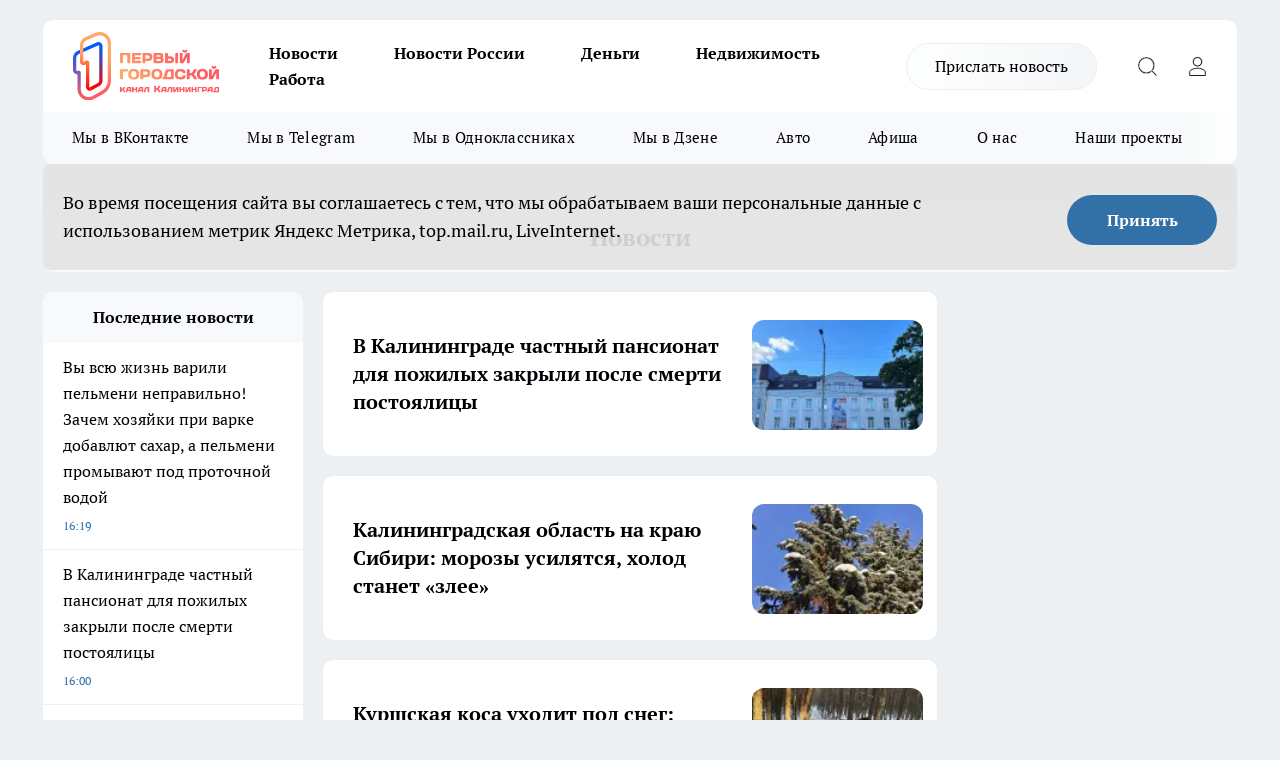

--- FILE ---
content_type: text/html; charset=utf-8
request_url: https://kaliningradtv.ru/news?tag=osibsa
body_size: 21248
content:
<!DOCTYPE html><html lang="ru" id="KIROV"><head><meta charSet="utf-8"/><title>Последние новости Калининграда и Калининградской области на сегодня</title><meta name="keywords" content="Лента новостей Калининграда, Новости Калининградской области, Первый городской канал Калининград, происшествия Калиниграда"/><meta name="description" content="Последние новости дня в Калининграде и Калининградской области сегодня,  Свежая лента главных новостей города, актуальная информация каждый день "/><meta property="og:image:width" content="730"/><meta property="og:image:height" content="400"/><meta property="og:url" content="https://kaliningradtv.ru/news?tag=osibsa"/><meta property="og:type" content="logo.svg"/><meta property="og:title" content="Последние новости Калининграда и Калининградской области на сегодня"/><meta property="og:description" content="Последние новости дня в Калининграде и Калининградской области сегодня,  Свежая лента главных новостей города, актуальная информация каждый день"/><meta property="og:image" content="logo.svg"/><meta name="twitter:card" content="summary"/><meta name="twitter:title" content="Последние новости Калининграда и Калининградской области на сегодня"/><meta name="twitter:description" content="Последние новости дня в Калининграде и Калининградской области сегодня,  Свежая лента главных новостей города, актуальная информация каждый день"/><meta name="twitter:image:src" content="logo.svg"/><link rel="canonical" href="https://kaliningradtv.ru/news?tag=osibsa"/><meta name="viewport" content="width=device-width, initial-scale=1"/><meta name="next-head-count" content="17"/><link rel="preload" href="/fonts/ptserif.woff2" type="font/woff2" as="font" crossorigin="anonymous"/><link rel="preload" href="/fonts/ptserifbold.woff2" type="font/woff2" as="font" crossorigin="anonymous"/><link rel="manifest" href="/manifest.json"/><link type="application/rss+xml" href="https://kaliningradtv.ru/rss.xml" rel="alternate" title="Новости Калининграда и Калининградской области на сегодня | Первый городской канал Калининград"/><link rel="preload" href="/_next/static/css/01e2eefe92cdbc49.css" as="style"/><link rel="stylesheet" href="/_next/static/css/01e2eefe92cdbc49.css" data-n-g=""/><link rel="preload" href="/_next/static/css/ce4f00f170815283.css" as="style"/><link rel="stylesheet" href="/_next/static/css/ce4f00f170815283.css" data-n-p=""/><link rel="preload" href="/_next/static/css/a7c98cfd7ffe40c1.css" as="style"/><link rel="stylesheet" href="/_next/static/css/a7c98cfd7ffe40c1.css" data-n-p=""/><link rel="preload" href="/_next/static/css/9da47cfefde94de1.css" as="style"/><link rel="stylesheet" href="/_next/static/css/9da47cfefde94de1.css"/><noscript data-n-css=""></noscript><script defer="" nomodule="" src="/_next/static/chunks/polyfills-c67a75d1b6f99dc8.js"></script><script defer="" src="/_next/static/chunks/3631.3c014357c6df0f28.js"></script><script src="/_next/static/chunks/webpack-a4078e7f235a5e0e.js" defer=""></script><script src="/_next/static/chunks/framework-1adfb61063e4f8a7.js" defer=""></script><script src="/_next/static/chunks/main-e58e7b9204b3d76e.js" defer=""></script><script src="/_next/static/chunks/pages/_app-0d292df722c42180.js" defer=""></script><script src="/_next/static/chunks/891-900413e3e96b409d.js" defer=""></script><script src="/_next/static/chunks/8687-3d33863805563b3f.js" defer=""></script><script src="/_next/static/chunks/8418-892468368d7cc4e5.js" defer=""></script><script src="/_next/static/chunks/2966-dbc2f2ef698b898b.js" defer=""></script><script src="/_next/static/chunks/8174-4b840a11715a1e7f.js" defer=""></script><script src="/_next/static/chunks/6205-8b5722fd8463a80f.js" defer=""></script><script src="/_next/static/chunks/pages/%5Brubric%5D-b993b315d3683a1a.js" defer=""></script><script src="/_next/static/JBfL801T9NKRgsSKSZI1a/_buildManifest.js" defer=""></script><script src="/_next/static/JBfL801T9NKRgsSKSZI1a/_ssgManifest.js" defer=""></script><style id="__jsx-3810719965">.pensnewsHeader.jsx-3810719965 .header_hdrWrp__Hevb2.jsx-3810719965{background-color:#ffcc01}@media screen and (max-width:1024px){.header_hdr__G1vAy.pensnewsHeader.jsx-3810719965{border-bottom:none}}@media screen and (max-width:640px){.header_hdr__G1vAy.pensnewsHeader.jsx-3810719965{border-left:none;border-right:none}}</style><style id="__jsx-118e745f8e3bc100">.logoPg23.jsx-118e745f8e3bc100{width:110px}.logo-irkutsk.jsx-118e745f8e3bc100,.logo-irkutsk.jsx-118e745f8e3bc100 img.jsx-118e745f8e3bc100{width:180px}.pensnewsHeader.jsx-118e745f8e3bc100{width:110px}.logo-media41.jsx-118e745f8e3bc100{width:105px}@media screen and (max-width:1024px){.logoPg23.jsx-118e745f8e3bc100{width:85px}.logo-media41.jsx-118e745f8e3bc100{width:70px}.pensnewsHeader.jsx-118e745f8e3bc100{width:88px}.logo-irkutsk.jsx-118e745f8e3bc100,.logo-irkutsk.jsx-118e745f8e3bc100 img.jsx-118e745f8e3bc100{width:110px}}</style><style id="__jsx-3166817074">.pensnewsHeader.link-custom_lkg__KBV5S.jsx-3166817074{background:#fff}</style><style id="__jsx-4bc5312448bc76c0">.pensnewsHeader.jsx-4bc5312448bc76c0{background:#ffc000}.pensnewsHeader.jsx-4bc5312448bc76c0::before{background:-webkit-linear-gradient(left,rgba(255,255,255,0)0%,#ffc000 100%);background:-moz-linear-gradient(left,rgba(255,255,255,0)0%,#ffc000 100%);background:-o-linear-gradient(left,rgba(255,255,255,0)0%,#ffc000 100%);background:linear-gradient(to right,rgba(255,255,255,0)0%,#ffc000 100%)}</style></head><body><div id="body-scripts"></div><div id="__next"><div></div><div class="project-layout_projectLayout__3Pcsb"><header class="jsx-3810719965 header_hdr__G1vAy logo-kaliningradtv"><div class="container-layout_container__1AyyB"><div class="jsx-3810719965 header_hdrWrp__Hevb2"><button type="button" aria-label="Открыть меню" class="burger_burger__5WgUk burger_burgerHide__e90uD"></button><div class="jsx-118e745f8e3bc100 logo_lg__6mUsM logo-kaliningradtv"><a class="jsx-118e745f8e3bc100" href="/"><img src="/logo.svg" alt="Логотип новостного портала Прогород" width="146" loading="lazy" class="jsx-118e745f8e3bc100"/></a></div><div class="jsx-3810719965 "><nav class=""><ul class="nav_nv__LTLnX nav_nvMain__RNgL7"><li><a class="nav_nvLk__w58Wo" href="/news">Новости</a></li><li><a class="nav_nvLk__w58Wo" href="/tags/novosti-rossii">Новости России</a></li><li><a class="nav_nvLk__w58Wo" href="/tags/232">Деньги</a></li><li><a class="nav_nvLk__w58Wo" href="/tags/131">Недвижимость</a></li><li><a class="nav_nvLk__w58Wo" href="/tags/job">Работа</a></li></ul></nav></div><div class="jsx-3810719965 header_hdrBtnRight__heBh_"><a href="/offer-news" class="jsx-3166817074 link-custom_lkg__KBV5S link-custom_lkgHdr__PYEKK logo-kaliningradtv">Прислать новость</a><button type="button" aria-label="Открыть поиск" class="jsx-3810719965 header_hdrBtnIcon__a9Ofp header_hdrBtnIconSrch__Po402"></button><button type="button" aria-label="Войти на сайт" class="jsx-3810719965 header_hdrBtnIcon__a9Ofp header_hdrBtnIconPrfl__ZqxUM"></button></div></div></div></header><div class="jsx-4bc5312448bc76c0 sub-menu_sbm__NEMqw"><div class="container-layout_container__1AyyB"><div class="jsx-4bc5312448bc76c0 sub-menu_sbmWrp__cQf1J logo-kaliningradtv"><ul class="jsx-4bc5312448bc76c0 sub-menu_sbmLs__cPkmi"><li><a class="sub-menu_sbmLk__2sh_t" rel="noopener noreferrer" target="_blank" href="https://vk.com/klgd1gorodskoi">Мы в ВКонтакте</a></li><li><a class="sub-menu_sbmLk__2sh_t" rel="noopener noreferrer" target="_blank" href="https://t.me/one_gorodskoy_kld">Мы в Telegram</a></li><li><a class="sub-menu_sbmLk__2sh_t" rel="noopener noreferrer" target="_blank" href="https://ok.ru/group/70000012132412">Мы в Одноклассниках</a></li><li><a class="sub-menu_sbmLk__2sh_t" rel="noopener noreferrer" target="_blank" href="https://dzen.ru/gorodskoy_kld">Мы в Дзене</a></li><li><a class="sub-menu_sbmLk__2sh_t" href="/tags/154">Авто</a></li><li><a class="sub-menu_sbmLk__2sh_t" href="/tags/89">Афиша</a></li><li><a class="sub-menu_sbmLk__2sh_t" target="_blank" href="/o-nas">О нас</a></li><li><a class="sub-menu_sbmLk__2sh_t" target="_blank" href="/proekty">Наши проекты</a></li></ul></div></div></div><div class="container-layout_container__1AyyB"></div><div class="notifycation_notifycation__BeRRP notifycation_notifycationActive__0KCtX"><div class="notifycation_notifycationWrap__8lzkG"><div class="notifycation_notifycationInfoText__yBUtI"><span class="notifycation_notifycationText__mCxhK">Во время посещения сайта вы соглашаетесь с тем, что мы обрабатываем ваши персональные данные с использованием метрик Яндекс Метрика, top.mail.ru, LiveInternet.</span></div><button class="button_button__eJwei notifycation_notifycationBtn__49u6j" type="button">Принять</button></div></div><main><div class="container-layout_container__1AyyB"><div class="page-title_pageTitle__bRaNf page-title_pageTitleRubric__2_P0h"><h1>Новости</h1></div><div class="project-col3-layout_grid__7HWCj"><div class="project-col3-layout_colLeft__MzrDW"><div class="news-column_nwsCln__D57Ck"><div class="news-column_nwsClnInner__czYW8" style="height:auto"><h2 class="news-column_nwsClnTitle__oO_5p">Последние новости</h2><ul class="news-column_nwsClnContainer__o9oJT"><li class="news-column-item_newsColumnItem__T8HDp"><a class="news-column-item_newsColumnItemLink___vq2I" title="Вы всю жизнь варили пельмени неправильно! Зачем хозяйки при варке добавлют сахар, а пельмени промывают под проточной водой" href="/novosti-rossii/28064"><h3 class="news-column-item_newsColumnItemTitle__q25Nk"><span class="news-column-item_newsColumnItemTitleInner__BE2lu">Вы всю жизнь варили пельмени неправильно! Зачем хозяйки при варке добавлют сахар, а пельмени промывают под проточной водой</span></h3><span class="news-column-item_newsColumnItemTime__oBzoe">19:19<!-- --></span></a></li><li class="news-column-item_newsColumnItem__T8HDp"><a class="news-column-item_newsColumnItemLink___vq2I" title="В Калининграде частный пансионат для пожилых закрыли после смерти постоялицы" href="/news/28104"><h3 class="news-column-item_newsColumnItemTitle__q25Nk"><span class="news-column-item_newsColumnItemTitleInner__BE2lu">В Калининграде частный пансионат для пожилых закрыли после смерти постоялицы</span></h3><span class="news-column-item_newsColumnItemTime__oBzoe">19:00<!-- --></span></a></li><li class="news-column-item_newsColumnItem__T8HDp"><a class="news-column-item_newsColumnItemLink___vq2I" title="Калининградская область на краю Сибири: морозы усилятся, холод станет «злее»" href="/news/28103"><h3 class="news-column-item_newsColumnItemTitle__q25Nk"><span class="news-column-item_newsColumnItemTitleInner__BE2lu">Калининградская область на краю Сибири: морозы усилятся, холод станет «злее»</span></h3><span class="news-column-item_newsColumnItemTime__oBzoe">18:30<!-- --></span></a></li><li class="news-column-item_newsColumnItem__T8HDp"><a class="news-column-item_newsColumnItemLink___vq2I" title="350 рублей за «Минск», 2 400 — за «Урал»: сколько стоили самые желанные мотоциклы в СССР" href="/novosti-rossii/28063"><h3 class="news-column-item_newsColumnItemTitle__q25Nk"><span class="news-column-item_newsColumnItemTitleInner__BE2lu">350 рублей за «Минск», 2 400 — за «Урал»: сколько стоили самые желанные мотоциклы в СССР</span></h3><span class="news-column-item_newsColumnItemTime__oBzoe">18:09<!-- --></span></a></li><li class="news-column-item_newsColumnItem__T8HDp"><a class="news-column-item_newsColumnItemLink___vq2I" title="Куршская коса уходит под снег: туристам закрыли популярные маршруты" href="/news/28102"><h3 class="news-column-item_newsColumnItemTitle__q25Nk"><span class="news-column-item_newsColumnItemTitleInner__BE2lu">Куршская коса уходит под снег: туристам закрыли популярные маршруты</span></h3><span class="news-column-item_newsColumnItemTime__oBzoe">17:40<!-- --></span></a></li><li class="news-column-item_newsColumnItem__T8HDp"><a class="news-column-item_newsColumnItemLink___vq2I" title="Ненавидите зиму и холод? Вот 7 способов пережить морозы без нытья и страданий - советы путешественникам" href="/novosti-rossii/28062"><h3 class="news-column-item_newsColumnItemTitle__q25Nk"><span class="news-column-item_newsColumnItemTitleInner__BE2lu">Ненавидите зиму и холод? Вот 7 способов пережить морозы без нытья и страданий - советы путешественникам</span></h3><span class="news-column-item_newsColumnItemTime__oBzoe">16:54<!-- --></span></a></li><li class="news-column-item_newsColumnItem__T8HDp"><a class="news-column-item_newsColumnItemLink___vq2I" title="Вспыхнули не только чувства: в Калининграде мужчина поджег квартиру после расставания с любимой" href="/news/28083"><h3 class="news-column-item_newsColumnItemTitle__q25Nk"><span class="news-column-item_newsColumnItemTitleInner__BE2lu">Вспыхнули не только чувства: в Калининграде мужчина поджег квартиру после расставания с любимой</span></h3><span class="news-column-item_newsColumnItemTime__oBzoe">16:20<!-- --></span></a></li><li class="news-column-item_newsColumnItem__T8HDp"><a class="news-column-item_newsColumnItemLink___vq2I" title="В центре Зеленоградска появится отель-«башня», но архитекторы и инвесторы сошлись не во всем" href="/news/28082"><h3 class="news-column-item_newsColumnItemTitle__q25Nk"><span class="news-column-item_newsColumnItemTitleInner__BE2lu">В центре Зеленоградска появится отель-«башня», но архитекторы и инвесторы сошлись не во всем</span></h3><span class="news-column-item_newsColumnItemTime__oBzoe">15:20<!-- --></span></a></li><li class="news-column-item_newsColumnItem__T8HDp"><a class="news-column-item_newsColumnItemLink___vq2I" title="Калининградка Анна Тихонова взяла международное серебро на мировых волнах" href="/news/28081"><h3 class="news-column-item_newsColumnItemTitle__q25Nk"><span class="news-column-item_newsColumnItemTitleInner__BE2lu">Калининградка Анна Тихонова взяла международное серебро на мировых волнах</span></h3><span class="news-column-item_newsColumnItemTime__oBzoe">14:40<!-- --></span></a></li><li class="news-column-item_newsColumnItem__T8HDp"><a class="news-column-item_newsColumnItemLink___vq2I" title="Штрафа в 500 рублей оказалось мало: за ксеноновые фары предлагают лишать водительских прав - вот что еще известно" href="/novosti-rossii/28061"><h3 class="news-column-item_newsColumnItemTitle__q25Nk"><span class="news-column-item_newsColumnItemTitleInner__BE2lu">Штрафа в 500 рублей оказалось мало: за ксеноновые фары предлагают лишать водительских прав - вот что еще известно</span></h3><span class="news-column-item_newsColumnItemTime__oBzoe">14:27<!-- --></span></a></li><li class="news-column-item_newsColumnItem__T8HDp"><a class="news-column-item_newsColumnItemLink___vq2I" title="Тренд на 2016-й: почему интернет вдруг захотел вернуться на десять лет назад, а все постят фото десятилетней давности" href="/novosti-rossii/28072"><h3 class="news-column-item_newsColumnItemTitle__q25Nk"><span class="news-column-item_newsColumnItemTitleInner__BE2lu">Тренд на 2016-й: почему интернет вдруг захотел вернуться на десять лет назад, а все постят фото десятилетней давности</span></h3><span class="news-column-item_newsColumnItemTime__oBzoe">14:00<!-- --></span></a></li><li class="news-column-item_newsColumnItem__T8HDp"><a class="news-column-item_newsColumnItemLink___vq2I" title="Миндаль, фисташки и курага: на рынке продают подделку под видом орехов - киргиз с 40-летним стажем научил отличать настоящее" href="/novosti-rossii/28060"><h3 class="news-column-item_newsColumnItemTitle__q25Nk"><span class="news-column-item_newsColumnItemTitleInner__BE2lu">Миндаль, фисташки и курага: на рынке продают подделку под видом орехов - киргиз с 40-летним стажем научил отличать настоящее</span></h3><span class="news-column-item_newsColumnItemTime__oBzoe">13:41<!-- --></span></a></li><li class="news-column-item_newsColumnItem__T8HDp"><a class="news-column-item_newsColumnItemLink___vq2I" title="Калининградская область переживает бум частных домов — рост почти 11%" href="/news/28080"><h3 class="news-column-item_newsColumnItemTitle__q25Nk"><span class="news-column-item_newsColumnItemTitleInner__BE2lu">Калининградская область переживает бум частных домов — рост почти 11%</span></h3><span class="news-column-item_newsColumnItemTime__oBzoe">13:20<!-- --></span></a></li><li class="news-column-item_newsColumnItem__T8HDp"><a class="news-column-item_newsColumnItemLink___vq2I" title="В Калининграде спасатели тушили пожар в подвале и тепловизорами нашли спящего мужчину" href="/news/28079"><h3 class="news-column-item_newsColumnItemTitle__q25Nk"><span class="news-column-item_newsColumnItemTitleInner__BE2lu">В Калининграде спасатели тушили пожар в подвале и тепловизорами нашли спящего мужчину</span></h3><span class="news-column-item_newsColumnItemTime__oBzoe">13:00<!-- --></span></a></li><li class="news-column-item_newsColumnItem__T8HDp"><a class="news-column-item_newsColumnItemLink___vq2I" title="Обои для ванной в 2026 году: как выбрать красиво, практично и без сожалений - советы профессионалов" href="/novosti-rossii/28059"><h3 class="news-column-item_newsColumnItemTitle__q25Nk"><span class="news-column-item_newsColumnItemTitleInner__BE2lu">Обои для ванной в 2026 году: как выбрать красиво, практично и без сожалений - советы профессионалов</span></h3><span class="news-column-item_newsColumnItemTime__oBzoe">12:31<!-- --></span></a></li><li class="news-column-item_newsColumnItem__T8HDp"><a class="news-column-item_newsColumnItemLink___vq2I" title="В Калининграде Land Rover и Volkswagen не поделили дорогу - пострадал пассажир" href="/news/28078"><h3 class="news-column-item_newsColumnItemTitle__q25Nk"><span class="news-column-item_newsColumnItemTitleInner__BE2lu">В Калининграде Land Rover и Volkswagen не поделили дорогу - пострадал пассажир</span></h3><span class="news-column-item_newsColumnItemTime__oBzoe">12:00<!-- --></span></a></li><li class="news-column-item_newsColumnItem__T8HDp"><a class="news-column-item_newsColumnItemLink___vq2I" title="Переводы вдруг ограничили 100 тысячами: почему банки ставят такие лимиты и останутся ли такие правила в 2026?" href="/novosti-rossii/28058"><h3 class="news-column-item_newsColumnItemTitle__q25Nk"><span class="news-column-item_newsColumnItemTitleInner__BE2lu">Переводы вдруг ограничили 100 тысячами: почему банки ставят такие лимиты и останутся ли такие правила в 2026?</span></h3><span class="news-column-item_newsColumnItemTime__oBzoe">11:23<!-- --></span></a></li><li class="news-column-item_newsColumnItem__T8HDp"><a class="news-column-item_newsColumnItemLink___vq2I" title="Калининградский автовокзал меняет правила поездок: теперь пассажир может выбрать место при покупке билета" href="/news/28077"><h3 class="news-column-item_newsColumnItemTitle__q25Nk"><span class="news-column-item_newsColumnItemTitleInner__BE2lu">Калининградский автовокзал меняет правила поездок: теперь пассажир может выбрать место при покупке билета</span></h3><span class="news-column-item_newsColumnItemTime__oBzoe">11:00<!-- --></span></a></li><li class="news-column-item_newsColumnItem__T8HDp"><a class="news-column-item_newsColumnItemLink___vq2I" title="Цена за «квадрат» — 147 тысяч, сделок меньше: рынок жилья Калининграда вошёл в фазу паузы" href="/novosti-rossii/28057"><h3 class="news-column-item_newsColumnItemTitle__q25Nk"><span class="news-column-item_newsColumnItemTitleInner__BE2lu">Цена за «квадрат» — 147 тысяч, сделок меньше: рынок жилья Калининграда вошёл в фазу паузы</span></h3><span class="news-column-item_newsColumnItemTime__oBzoe">10:38<!-- --></span></a></li><li class="news-column-item_newsColumnItem__T8HDp"><a class="news-column-item_newsColumnItemLink___vq2I" title="Идеально для ленивых садоводов: низкорослые томаты, которые плодоносят так, будто их пасынкуют каждый день по 1 кг каждый" href="/novosti-rossii/28056"><h3 class="news-column-item_newsColumnItemTitle__q25Nk"><span class="news-column-item_newsColumnItemTitleInner__BE2lu">Идеально для ленивых садоводов: низкорослые томаты, которые плодоносят так, будто их пасынкуют каждый день по 1 кг каждый</span></h3><span class="news-column-item_newsColumnItemTime__oBzoe">10:10<!-- --></span></a></li><li class="news-column-item_newsColumnItem__T8HDp"><a class="news-column-item_newsColumnItemLink___vq2I" title="Калининградцев попросили жаловаться на сосульки - номер горячей линии" href="/news/28076"><h3 class="news-column-item_newsColumnItemTitle__q25Nk"><span class="news-column-item_newsColumnItemTitleInner__BE2lu">Калининградцев попросили жаловаться на сосульки - номер горячей линии</span></h3><span class="news-column-item_newsColumnItemTime__oBzoe">09:30<!-- --></span></a></li><li class="news-column-item_newsColumnItem__T8HDp"><a class="news-column-item_newsColumnItemLink___vq2I" title="1 шт. на 0,3 л. – и унитаз не узнать: ни известкового налета, ни ржавчины – белее подснежников еще и пахнет вкусно" href="/novosti-rossii/28055"><h3 class="news-column-item_newsColumnItemTitle__q25Nk"><span class="news-column-item_newsColumnItemTitleInner__BE2lu">1 шт. на 0,3 л. – и унитаз не узнать: ни известкового налета, ни ржавчины – белее подснежников еще и пахнет вкусно</span></h3><span class="news-column-item_newsColumnItemTime__oBzoe">09:03<!-- --></span></a></li><li class="news-column-item_newsColumnItem__T8HDp"><a class="news-column-item_newsColumnItemLink___vq2I" title="В Калининграде одностороннее движение на Портовой сохранят до конца 2026 года" href="/news/28075"><h3 class="news-column-item_newsColumnItemTitle__q25Nk"><span class="news-column-item_newsColumnItemTitleInner__BE2lu">В Калининграде одностороннее движение на Портовой сохранят до конца 2026 года</span></h3><span class="news-column-item_newsColumnItemTime__oBzoe">09:00<!-- --></span></a></li><li class="news-column-item_newsColumnItem__T8HDp"><a class="news-column-item_newsColumnItemLink___vq2I" title="Порезали линолеум — не беда: чем заделать дыру, чтобы пол выглядел как новый. Советы профессионалов" href="/novosti-rossii/28054"><h3 class="news-column-item_newsColumnItemTitle__q25Nk"><span class="news-column-item_newsColumnItemTitleInner__BE2lu">Порезали линолеум — не беда: чем заделать дыру, чтобы пол выглядел как новый. Советы профессионалов</span></h3><span class="news-column-item_newsColumnItemTime__oBzoe">08:41<!-- --></span></a></li><li class="news-column-item_newsColumnItem__T8HDp"><a class="news-column-item_newsColumnItemLink___vq2I" title="Калининградская область под защитой: Лавров предупредил о «фатальных последствиях»" href="/news/28074"><h3 class="news-column-item_newsColumnItemTitle__q25Nk"><span class="news-column-item_newsColumnItemTitleInner__BE2lu">Калининградская область под защитой: Лавров предупредил о «фатальных последствиях»</span></h3><span class="news-column-item_newsColumnItemTime__oBzoe">08:20<!-- --></span></a></li><li class="news-column-item_newsColumnItem__T8HDp"><a class="news-column-item_newsColumnItemLink___vq2I" title="Натираю лобовое стекло 1 мужской штукой и забываю про лед на стекле — всю зиму гоняю и не переживаю" href="/novosti-rossii/28053"><h3 class="news-column-item_newsColumnItemTitle__q25Nk"><span class="news-column-item_newsColumnItemTitleInner__BE2lu">Натираю лобовое стекло 1 мужской штукой и забываю про лед на стекле — всю зиму гоняю и не переживаю</span></h3><span class="news-column-item_newsColumnItemTime__oBzoe">07:52<!-- --></span></a></li><li class="news-column-item_newsColumnItem__T8HDp"><a class="news-column-item_newsColumnItemLink___vq2I" title="Потеплеет ли в Калининградской области к концу января: синоптики рассказали чего ждать от погоды" href="/news/28073"><h3 class="news-column-item_newsColumnItemTitle__q25Nk"><span class="news-column-item_newsColumnItemTitleInner__BE2lu">Потеплеет ли в Калининградской области к концу января: синоптики рассказали чего ждать от погоды</span></h3><span class="news-column-item_newsColumnItemTime__oBzoe">07:30<!-- --></span></a></li><li class="news-column-item_newsColumnItem__T8HDp"><a class="news-column-item_newsColumnItemLink___vq2I" title="Астрологи редко так уверены: 2026-й станет «золотым» годом только для одного знака Зодиака" href="/novosti-rossii/28051"><h3 class="news-column-item_newsColumnItemTitle__q25Nk"><span class="news-column-item_newsColumnItemTitleInner__BE2lu">Астрологи редко так уверены: 2026-й станет «золотым» годом только для одного знака Зодиака</span></h3><span class="news-column-item_newsColumnItemTime__oBzoe">07:00<!-- --></span></a></li><li class="news-column-item_newsColumnItem__T8HDp"><a class="news-column-item_newsColumnItemLink___vq2I" title="Не увольняйся, разбери бумаги: народные приметы на 21 января, Емельяна Зимнего" href="/novosti-rossii/28071"><h3 class="news-column-item_newsColumnItemTitle__q25Nk"><span class="news-column-item_newsColumnItemTitleInner__BE2lu">Не увольняйся, разбери бумаги: народные приметы на 21 января, Емельяна Зимнего</span></h3><span class="news-column-item_newsColumnItemTime__oBzoe">06:31<!-- --></span></a></li><li class="news-column-item_newsColumnItem__T8HDp"><a class="news-column-item_newsColumnItemLink___vq2I" title="Карьерный гороскоп на февраль 2026: кто сделает рывок, а кому пора притормозить - что звезды советуют каждому знаку Зодиака" href="/novosti-rossii/28070"><h3 class="news-column-item_newsColumnItemTitle__q25Nk"><span class="news-column-item_newsColumnItemTitleInner__BE2lu">Карьерный гороскоп на февраль 2026: кто сделает рывок, а кому пора притормозить - что звезды советуют каждому знаку Зодиака</span></h3><span class="news-column-item_newsColumnItemTime__oBzoe">05:01<!-- --></span></a></li><li class="news-column-item_newsColumnItem__T8HDp"><a class="news-column-item_newsColumnItemLink___vq2I" title="Тихие решения, которые перевернут год: полный гороскоп по всем сферам для Раков на февраль 2026 от любви до финансов" href="/novosti-rossii/28069"><h3 class="news-column-item_newsColumnItemTitle__q25Nk"><span class="news-column-item_newsColumnItemTitleInner__BE2lu">Тихие решения, которые перевернут год: полный гороскоп по всем сферам для Раков на февраль 2026 от любви до финансов</span></h3><span class="news-column-item_newsColumnItemTime__oBzoe">Вчера <!-- --></span></a></li><li class="news-column-item_newsColumnItem__T8HDp"><a class="news-column-item_newsColumnItemLink___vq2I" title="75-летняя бабушка дома не убирается, но у нее всегда чистота и свежесть в доме: попросила ее раскрыть свои секреты" href="/novosti-rossii/28027"><h3 class="news-column-item_newsColumnItemTitle__q25Nk"><span class="news-column-item_newsColumnItemTitleInner__BE2lu">75-летняя бабушка дома не убирается, но у нее всегда чистота и свежесть в доме: попросила ее раскрыть свои секреты</span></h3><span class="news-column-item_newsColumnItemTime__oBzoe">Вчера <!-- --></span></a></li><li class="news-column-item_newsColumnItem__T8HDp"><a class="news-column-item_newsColumnItemLink___vq2I" title="В Калининградской области зима меняет тактику: что случится с погодой к выходным и почему синоптики упоминают -35°C" href="/news/28068"><h3 class="news-column-item_newsColumnItemTitle__q25Nk"><span class="news-column-item_newsColumnItemTitleInner__BE2lu">В Калининградской области зима меняет тактику: что случится с погодой к выходным и почему синоптики упоминают -35°C</span></h3><span class="news-column-item_newsColumnItemTime__oBzoe">Вчера <!-- --></span></a></li><li class="news-column-item_newsColumnItem__T8HDp"><a class="news-column-item_newsColumnItemLink___vq2I" title="В Гусеве умерла кардиолог ЦРБ, которая всю пандемию спасала людей в COVID-отделении: когда и где пройдет прощание с Людмилой Курцеба" href="/news/28052"><h3 class="news-column-item_newsColumnItemTitle__q25Nk"><span class="news-column-item_newsColumnItemTitleInner__BE2lu">В Гусеве умерла кардиолог ЦРБ, которая всю пандемию спасала людей в COVID-отделении: когда и где пройдет прощание с Людмилой Курцеба</span></h3><span class="news-column-item_newsColumnItemTime__oBzoe">Вчера <!-- --></span></a></li><li class="news-column-item_newsColumnItem__T8HDp"><a class="news-column-item_newsColumnItemLink___vq2I" title="Быстрый апгрейд ванной за 1 день: модная технология в 2026-ом, которая вытесняет плитку без пыли и долгого ремонта" href="/novosti-rossii/28026"><h3 class="news-column-item_newsColumnItemTitle__q25Nk"><span class="news-column-item_newsColumnItemTitleInner__BE2lu">Быстрый апгрейд ванной за 1 день: модная технология в 2026-ом, которая вытесняет плитку без пыли и долгого ремонта</span></h3><span class="news-column-item_newsColumnItemTime__oBzoe">Вчера <!-- --></span></a></li></ul><div class="loader_loader__hkoAF"><div class="loader_loaderEllips__KODaj"><div></div><div></div><div></div><div></div></div></div></div></div></div><div><div><div class="project-col3-layout_row__DtF_s"><div><article class="news-line-140_news__EG_fP"><a class="news-line-140_newsLink__rIYya" title="В Калининграде частный пансионат для пожилых закрыли после смерти постоялицы" href="/news/28104"><div class="news-line-140_newsImgInner__HCcdw"><div class="news-line-140_newsImgWrap__GKh7U"><picture><source type="image/webp" media="(max-width: 480px)" srcSet="/userfiles/picnews/image-1769010095_1404.jpg.webp"/><source media="(max-width: 480px)" srcSet="/userfiles/picnews/image-1769010095_1404.jpg"/><source type="image/webp" srcSet="/userfiles/picintv/image-1769010095_1404.jpg.webp"/><img class="news-line-140_newsImg__aeBEW" src="/userfiles/picintv/image-1769010095_1404.jpg" width="171" height="103" alt="В Калининграде частный пансионат для пожилых закрыли после смерти постоялицы" loading="lazy"/></picture></div></div><h2 class="news-line-140_newsTitle__t5Gte"><span class="news-line-140_newsTitleInner__Q4nwA">В Калининграде частный пансионат для пожилых закрыли после смерти постоялицы</span></h2><span class="news-line-140_newsTime__OQctP"><span class="">19:00</span></span></a></article><article class="news-line-140_news__EG_fP"><a class="news-line-140_newsLink__rIYya" title="Калининградская область на краю Сибири: морозы усилятся, холод станет «злее»" href="/news/28103"><div class="news-line-140_newsImgInner__HCcdw"><div class="news-line-140_newsImgWrap__GKh7U"><picture><source type="image/webp" media="(max-width: 480px)" srcSet="/userfiles/picnews/image-1769009889_1511.jpg.webp"/><source media="(max-width: 480px)" srcSet="/userfiles/picnews/image-1769009889_1511.jpg"/><source type="image/webp" srcSet="/userfiles/picintv/image-1769009889_1511.jpg.webp"/><img class="news-line-140_newsImg__aeBEW" src="/userfiles/picintv/image-1769009889_1511.jpg" width="171" height="103" alt="Калининградская область на краю Сибири: морозы усилятся, холод станет «злее»" loading="lazy"/></picture></div></div><h2 class="news-line-140_newsTitle__t5Gte"><span class="news-line-140_newsTitleInner__Q4nwA">Калининградская область на краю Сибири: морозы усилятся, холод станет «злее»</span></h2><span class="news-line-140_newsTime__OQctP"><span class="">18:30</span></span></a></article><article class="news-line-140_news__EG_fP"><a class="news-line-140_newsLink__rIYya" title="Куршская коса уходит под снег: туристам закрыли популярные маршруты" href="/news/28102"><div class="news-line-140_newsImgInner__HCcdw"><div class="news-line-140_newsImgWrap__GKh7U"><picture><source type="image/webp" media="(max-width: 480px)" srcSet="/userfiles/picnews/image-1769008984_7531.jpg.webp"/><source media="(max-width: 480px)" srcSet="/userfiles/picnews/image-1769008984_7531.jpg"/><source type="image/webp" srcSet="/userfiles/picintv/image-1769008984_7531.jpg.webp"/><img class="news-line-140_newsImg__aeBEW" src="/userfiles/picintv/image-1769008984_7531.jpg" width="171" height="103" alt="Куршская коса уходит под снег: туристам закрыли популярные маршруты" loading="lazy"/></picture></div></div><h2 class="news-line-140_newsTitle__t5Gte"><span class="news-line-140_newsTitleInner__Q4nwA">Куршская коса уходит под снег: туристам закрыли популярные маршруты</span></h2><span class="news-line-140_newsTime__OQctP"><span class="">17:40</span></span></a></article><article class="news-line-140_news__EG_fP"><a class="news-line-140_newsLink__rIYya" title="Вспыхнули не только чувства: в Калининграде мужчина поджег квартиру после расставания с любимой" href="/news/28083"><div class="news-line-140_newsImgInner__HCcdw"><div class="news-line-140_newsImgWrap__GKh7U"><picture><source type="image/webp" media="(max-width: 480px)" srcSet="/userfiles/picnews/image-1769001587_2995.jpg.webp"/><source media="(max-width: 480px)" srcSet="/userfiles/picnews/image-1769001587_2995.jpg"/><source type="image/webp" srcSet="/userfiles/picintv/image-1769001587_2995.jpg.webp"/><img class="news-line-140_newsImg__aeBEW" src="/userfiles/picintv/image-1769001587_2995.jpg" width="171" height="103" alt="Вспыхнули не только чувства: в Калининграде мужчина поджег квартиру после расставания с любимой" loading="lazy"/></picture></div></div><h2 class="news-line-140_newsTitle__t5Gte"><span class="news-line-140_newsTitleInner__Q4nwA">Вспыхнули не только чувства: в Калининграде мужчина поджег квартиру после расставания с любимой</span></h2><span class="news-line-140_newsTime__OQctP"><span class="">16:20</span></span></a></article><article class="news-line-140_news__EG_fP"><a class="news-line-140_newsLink__rIYya" title="В центре Зеленоградска появится отель-«башня», но архитекторы и инвесторы сошлись не во всем" href="/news/28082"><div class="news-line-140_newsImgInner__HCcdw"><div class="news-line-140_newsImgWrap__GKh7U"><picture><source type="image/webp" media="(max-width: 480px)" srcSet="/userfiles/picnews/image-1768999032_0584.jpg.webp"/><source media="(max-width: 480px)" srcSet="/userfiles/picnews/image-1768999032_0584.jpg"/><source type="image/webp" srcSet="/userfiles/picintv/image-1768999032_0584.jpg.webp"/><img class="news-line-140_newsImg__aeBEW" src="/userfiles/picintv/image-1768999032_0584.jpg" width="171" height="103" alt="В центре Зеленоградска появится отель-«башня», но архитекторы и инвесторы сошлись не во всем" loading="lazy"/></picture></div></div><h2 class="news-line-140_newsTitle__t5Gte"><span class="news-line-140_newsTitleInner__Q4nwA">В центре Зеленоградска появится отель-«башня», но архитекторы и инвесторы сошлись не во всем</span></h2><span class="news-line-140_newsTime__OQctP"><span class="">15:20</span></span></a></article></div><div class="project-col3-layout_contentRightStretch__pxH3h"><div class="rows-layout_rows__3bztI"></div></div></div><div class="project-col3-layout_row__DtF_s"><div><article class="news-line-140_news__EG_fP"><a class="news-line-140_newsLink__rIYya" title="Калининградка Анна Тихонова взяла международное серебро на мировых волнах" href="/news/28081"><div class="news-line-140_newsImgInner__HCcdw"><div class="news-line-140_newsImgWrap__GKh7U"><picture><source type="image/webp" media="(max-width: 480px)" srcSet="/userfiles/picnews/image-1768997579_3195.jpg.webp"/><source media="(max-width: 480px)" srcSet="/userfiles/picnews/image-1768997579_3195.jpg"/><source type="image/webp" srcSet="/userfiles/picintv/image-1768997579_3195.jpg.webp"/><img class="news-line-140_newsImg__aeBEW" src="/userfiles/picintv/image-1768997579_3195.jpg" width="171" height="103" alt="Калининградка Анна Тихонова взяла международное серебро на мировых волнах" loading="lazy"/></picture></div></div><h2 class="news-line-140_newsTitle__t5Gte"><span class="news-line-140_newsTitleInner__Q4nwA">Калининградка Анна Тихонова взяла международное серебро на мировых волнах</span></h2><span class="news-line-140_newsTime__OQctP"><span class="">14:40</span></span></a></article><article class="news-line-140_news__EG_fP"><a class="news-line-140_newsLink__rIYya" title="Калининградская область переживает бум частных домов — рост почти 11%" href="/news/28080"><div class="news-line-140_newsImgInner__HCcdw"><div class="news-line-140_newsImgWrap__GKh7U"><picture><source type="image/webp" media="(max-width: 480px)" srcSet="/userfiles/picnews/image-1768991210_9389.jpg.webp"/><source media="(max-width: 480px)" srcSet="/userfiles/picnews/image-1768991210_9389.jpg"/><source type="image/webp" srcSet="/userfiles/picintv/image-1768991210_9389.jpg.webp"/><img class="news-line-140_newsImg__aeBEW" src="/userfiles/picintv/image-1768991210_9389.jpg" width="171" height="103" alt="Калининградская область переживает бум частных домов — рост почти 11%" loading="lazy"/></picture></div></div><h2 class="news-line-140_newsTitle__t5Gte"><span class="news-line-140_newsTitleInner__Q4nwA">Калининградская область переживает бум частных домов — рост почти 11%</span></h2><span class="news-line-140_newsTime__OQctP"><span class="">13:20</span></span></a></article><article class="news-line-140_news__EG_fP"><a class="news-line-140_newsLink__rIYya" title="В Калининграде спасатели тушили пожар в подвале и тепловизорами нашли спящего мужчину" href="/news/28079"><div class="news-line-140_newsImgInner__HCcdw"><div class="news-line-140_newsImgWrap__GKh7U"><picture><source type="image/webp" media="(max-width: 480px)" srcSet="/userfiles/picnews/image-1768990782_5935.jpg.webp"/><source media="(max-width: 480px)" srcSet="/userfiles/picnews/image-1768990782_5935.jpg"/><source type="image/webp" srcSet="/userfiles/picintv/image-1768990782_5935.jpg.webp"/><img class="news-line-140_newsImg__aeBEW" src="/userfiles/picintv/image-1768990782_5935.jpg" width="171" height="103" alt="В Калининграде спасатели тушили пожар в подвале и тепловизорами нашли спящего мужчину" loading="lazy"/></picture></div></div><h2 class="news-line-140_newsTitle__t5Gte"><span class="news-line-140_newsTitleInner__Q4nwA">В Калининграде спасатели тушили пожар в подвале и тепловизорами нашли спящего мужчину</span></h2><span class="news-line-140_newsTime__OQctP"><span class="">13:00</span></span></a></article><article class="news-line-140_news__EG_fP"><a class="news-line-140_newsLink__rIYya" title="В Калининграде Land Rover и Volkswagen не поделили дорогу - пострадал пассажир" href="/news/28078"><div class="news-line-140_newsImgInner__HCcdw"><div class="news-line-140_newsImgWrap__GKh7U"><picture><source type="image/webp" media="(max-width: 480px)" srcSet="/userfiles/picnews/image-1768984098_6689.jpg.webp"/><source media="(max-width: 480px)" srcSet="/userfiles/picnews/image-1768984098_6689.jpg"/><source type="image/webp" srcSet="/userfiles/picintv/image-1768984098_6689.jpg.webp"/><img class="news-line-140_newsImg__aeBEW" src="/userfiles/picintv/image-1768984098_6689.jpg" width="171" height="103" alt="В Калининграде Land Rover и Volkswagen не поделили дорогу - пострадал пассажир" loading="lazy"/></picture></div></div><h2 class="news-line-140_newsTitle__t5Gte"><span class="news-line-140_newsTitleInner__Q4nwA">В Калининграде Land Rover и Volkswagen не поделили дорогу - пострадал пассажир</span></h2><span class="news-line-140_newsTime__OQctP"><span class="">12:00</span></span></a></article><article class="news-line-140_news__EG_fP"><a class="news-line-140_newsLink__rIYya" title="Калининградский автовокзал меняет правила поездок: теперь пассажир может выбрать место при покупке билета" href="/news/28077"><div class="news-line-140_newsImgInner__HCcdw"><div class="news-line-140_newsImgWrap__GKh7U"><picture><source type="image/webp" media="(max-width: 480px)" srcSet="/userfiles/picnews/image-1768983386_2758.jpg.webp"/><source media="(max-width: 480px)" srcSet="/userfiles/picnews/image-1768983386_2758.jpg"/><source type="image/webp" srcSet="/userfiles/picintv/image-1768983386_2758.jpg.webp"/><img class="news-line-140_newsImg__aeBEW" src="/userfiles/picintv/image-1768983386_2758.jpg" width="171" height="103" alt="Калининградский автовокзал меняет правила поездок: теперь пассажир может выбрать место при покупке билета" loading="lazy"/></picture></div></div><h2 class="news-line-140_newsTitle__t5Gte"><span class="news-line-140_newsTitleInner__Q4nwA">Калининградский автовокзал меняет правила поездок: теперь пассажир может выбрать место при покупке билета</span></h2><span class="news-line-140_newsTime__OQctP"><span class="">11:00</span></span></a></article></div><div class="project-col3-layout_contentRightStretch__pxH3h"><div class="rows-layout_rows__3bztI"></div></div></div><div class="project-col3-layout_row__DtF_s"><div><article class="news-line-140_news__EG_fP"><a class="news-line-140_newsLink__rIYya" title="Калининградцев попросили жаловаться на сосульки - номер горячей линии" href="/news/28076"><div class="news-line-140_newsImgInner__HCcdw"><div class="news-line-140_newsImgWrap__GKh7U"><picture><source type="image/webp" media="(max-width: 480px)" srcSet="/userfiles/picnews/image-1768946058_478.jpg.webp"/><source media="(max-width: 480px)" srcSet="/userfiles/picnews/image-1768946058_478.jpg"/><source type="image/webp" srcSet="/userfiles/picintv/image-1768946058_478.jpg.webp"/><img class="news-line-140_newsImg__aeBEW" src="/userfiles/picintv/image-1768946058_478.jpg" width="171" height="103" alt="Калининградцев попросили жаловаться на сосульки - номер горячей линии" loading="lazy"/></picture></div></div><h2 class="news-line-140_newsTitle__t5Gte"><span class="news-line-140_newsTitleInner__Q4nwA">Калининградцев попросили жаловаться на сосульки - номер горячей линии</span></h2><span class="news-line-140_newsTime__OQctP"><span class="">09:30</span></span></a></article><article class="news-line-140_news__EG_fP"><a class="news-line-140_newsLink__rIYya" title="В Калининграде одностороннее движение на Портовой сохранят до конца 2026 года" href="/news/28075"><div class="news-line-140_newsImgInner__HCcdw"><div class="news-line-140_newsImgWrap__GKh7U"><picture><source type="image/webp" media="(max-width: 480px)" srcSet="/userfiles/picnews/image-1768943786_5382.jpg.webp"/><source media="(max-width: 480px)" srcSet="/userfiles/picnews/image-1768943786_5382.jpg"/><source type="image/webp" srcSet="/userfiles/picintv/image-1768943786_5382.jpg.webp"/><img class="news-line-140_newsImg__aeBEW" src="/userfiles/picintv/image-1768943786_5382.jpg" width="171" height="103" alt="В Калининграде одностороннее движение на Портовой сохранят до конца 2026 года" loading="lazy"/></picture></div></div><h2 class="news-line-140_newsTitle__t5Gte"><span class="news-line-140_newsTitleInner__Q4nwA">В Калининграде одностороннее движение на Портовой сохранят до конца 2026 года</span></h2><span class="news-line-140_newsTime__OQctP"><span class="">09:00</span></span></a></article><article class="news-line-140_news__EG_fP"><a class="news-line-140_newsLink__rIYya" title="Калининградская область под защитой: Лавров предупредил о «фатальных последствиях»" href="/news/28074"><div class="news-line-140_newsImgInner__HCcdw"><div class="news-line-140_newsImgWrap__GKh7U"><picture><source type="image/webp" media="(max-width: 480px)" srcSet="/userfiles/picnews/image-1768943249_4967.jpg.webp"/><source media="(max-width: 480px)" srcSet="/userfiles/picnews/image-1768943249_4967.jpg"/><source type="image/webp" srcSet="/userfiles/picintv/image-1768943249_4967.jpg.webp"/><img class="news-line-140_newsImg__aeBEW" src="/userfiles/picintv/image-1768943249_4967.jpg" width="171" height="103" alt="Калининградская область под защитой: Лавров предупредил о «фатальных последствиях»" loading="lazy"/></picture></div></div><h2 class="news-line-140_newsTitle__t5Gte"><span class="news-line-140_newsTitleInner__Q4nwA">Калининградская область под защитой: Лавров предупредил о «фатальных последствиях»</span></h2><span class="news-line-140_newsTime__OQctP"><span class="">08:20</span></span></a></article><article class="news-line-140_news__EG_fP"><a class="news-line-140_newsLink__rIYya" title="Потеплеет ли в Калининградской области к концу января: синоптики рассказали чего ждать от погоды" href="/news/28073"><div class="news-line-140_newsImgInner__HCcdw"><div class="news-line-140_newsImgWrap__GKh7U"><picture><source type="image/webp" media="(max-width: 480px)" srcSet="/userfiles/picnews/image-1768939329_6851.jpg.webp"/><source media="(max-width: 480px)" srcSet="/userfiles/picnews/image-1768939329_6851.jpg"/><source type="image/webp" srcSet="/userfiles/picintv/image-1768939329_6851.jpg.webp"/><img class="news-line-140_newsImg__aeBEW" src="/userfiles/picintv/image-1768939329_6851.jpg" width="171" height="103" alt="Потеплеет ли в Калининградской области к концу января: синоптики рассказали чего ждать от погоды" loading="lazy"/></picture></div></div><h2 class="news-line-140_newsTitle__t5Gte"><span class="news-line-140_newsTitleInner__Q4nwA">Потеплеет ли в Калининградской области к концу января: синоптики рассказали чего ждать от погоды</span></h2><span class="news-line-140_newsTime__OQctP"><span class="">07:30</span></span></a></article><article class="news-line-140_news__EG_fP"><a class="news-line-140_newsLink__rIYya" title="В Калининградской области зима меняет тактику: что случится с погодой к выходным и почему синоптики упоминают -35°C" href="/news/28068"><div class="news-line-140_newsImgInner__HCcdw"><div class="news-line-140_newsImgWrap__GKh7U"><picture><source type="image/webp" media="(max-width: 480px)" srcSet="/userfiles/picnews/image-1768931497_3196.jpg.webp"/><source media="(max-width: 480px)" srcSet="/userfiles/picnews/image-1768931497_3196.jpg"/><source type="image/webp" srcSet="/userfiles/picintv/image-1768931497_3196.jpg.webp"/><img class="news-line-140_newsImg__aeBEW" src="/userfiles/picintv/image-1768931497_3196.jpg" width="171" height="103" alt="В Калининградской области зима меняет тактику: что случится с погодой к выходным и почему синоптики упоминают -35°C" loading="lazy"/></picture></div></div><h2 class="news-line-140_newsTitle__t5Gte"><span class="news-line-140_newsTitleInner__Q4nwA">В Калининградской области зима меняет тактику: что случится с погодой к выходным и почему синоптики упоминают -35°C</span></h2><span class="news-line-140_newsTime__OQctP"><span class="">Вчера </span></span></a></article></div><div class="project-col3-layout_contentRightStretch__pxH3h"><div class="rows-layout_rows__3bztI"></div></div></div></div></div></div><ul class="pagination_pagination__iKi_E"><li class="previous pagination_paginationBtnDisabled__EEXGE"><a class="pagination_paginationBtnPrev__5EQe4" tabindex="0" role="button" aria-disabled="true" aria-label="Previous page" rel="prev"></a></li><li class="selected"><a role="button" class="pagination_paginationLink__jNWsS pagination_paginationLinkActive__HZRTl" tabindex="0" aria-label="Page 1 is your current page" aria-current="page">1<!-- --></a></li><li><a role="button" class="pagination_paginationLink__jNWsS" tabindex="0" aria-label="Page 2">2<!-- --></a></li><li><a role="button" class="pagination_paginationLink__jNWsS" tabindex="0" aria-label="Page 3">3<!-- --></a></li><li><a role="button" class="pagination_paginationLink__jNWsS" tabindex="0" aria-label="Page 4">4<!-- --></a></li><li><a role="button" class="pagination_paginationLink__jNWsS" tabindex="0" aria-label="Page 5">5<!-- --></a></li><li><a role="button" class="pagination_paginationLink__jNWsS" tabindex="0" aria-label="Page 6">6<!-- --></a></li><li class="break-me"><a class="pagination_paginationLink__jNWsS" role="button" tabindex="0">...</a></li><li><a role="button" class="pagination_paginationLink__jNWsS" tabindex="0" aria-label="Page 1579">1579<!-- --></a></li><li class="next"><a class="pagination_paginationBtnNext__jAz8Y" tabindex="0" role="button" aria-disabled="false" aria-label="Next page" rel="next"></a></li></ul></div></main><footer class="footer_ftr__cmYCE" id="footer"><div class="footer_ftrTop__kQgzh"><div class="container-layout_container__1AyyB"><div class="footer_ftrFlexRow__ytRrf"><ul class="footer-menu-top_ftrTopLst__ZpvAv"></ul><div><div class="footer_ftrSocialListTitle__ETxLx">Мы в социальных сетях</div><div class="social-list_socialList__i40hv footer_ftrSocialList__6jjdK"><a class="social-list_socialListLink__adxLx social-list_socialListLinkVk__cilji" href="https://vk.com/klgd1gorodskoi" aria-label="Группа ВКонтакте" target="_blank" rel="noreferrer nofollow"></a><a class="social-list_socialListLink__adxLx social-list_socialListLinkOdn__KIfLM" href="https://ok.ru/group/70000012132412" aria-label="Группа в Одноклассниках" target="_blank" rel="noreferrer nofollow"></a><a class="social-list_socialListLink__adxLx social-list_socialListLinkTm__hU_Y6" href="https://t.me/one_gorodskoy_kld" aria-label="Телеграм-канал" target="_blank" rel="noreferrer nofollow"></a><a class="social-list_socialListLink__adxLx social-list_socialListLinkZen__kWJo_" href="https://dzen.ru/gorodskoy_kld" aria-label="Канал Яндекс Дзен" target="_blank" rel="noreferrer nofollow"></a></div></div></div></div></div><div class="footer_ftrBtm__dFZLr"><div class="container-layout_container__1AyyB"><ul class="footer-menu-bottom_ftrBtmLst__Sv5Gw"></ul><div class="footer_ftrInfo___sk0r"><div class="footer_ftrInfoWrap__DTP22"><div><div class="copyright">&copy; 2024 kaliningradtv.ru&nbsp;- новостной портал Калининграда. Оперативные новости города: происшествия, криминал, ЖКХ, транспорт, благоустройство, экономика, культура и спорт.<br />
<br />
Использование материалов сайта без ссылки на источник является нарушением закона об авторских правах.</div>

<div class="footer-info">
<h4><strong>Контакты</strong></h4>

<ul>
	<li>Редакция:&nbsp;<a href="mailto:red@pg52.ru">pro.gorod.kaliningrad@gmail.com</a></li>
</ul>
</div>

<div class="disclaimer">
<p>Знак информационной продукции: 16+.</p>
</div>

<p><a href="https://kaliningradtv.ru/politika">Политика конфиденциальности и обработки персональных данных пользователей</a></p>
</div><div><p>&laquo;На информационном ресурсе применяются рекомендательные технологии (информационные технологии предоставления информации на основе сбора, систематизации и анализа сведений, относящихся к предпочтениям пользователей сети &quot;Интернет&quot;, находящихся на территории Российской Федерации)&raquo;.&nbsp;</p>
</div><div><b style="color:red;">Внимание!</b> Совершая любые действия на сайте, вы автоматически принимаете условия «<a href="https://kaliningradtv.ru/agreement"_blank"><u><b>Cоглашения</b></u></a>»</div></div></div><span class="footer_ftrCensor__goi_D"><b>16+</b></span><div class="metrics_metrics__R80eS"><div class="metrics_metricsContainer__poqxp"><!-- Yandex.Metrika informer -->
<a href="https://metrika.yandex.ru/stat/?id=90823992&amp;from=informer"
target="_blank" rel="nofollow"><img src="https://informer.yandex.ru/informer/90823992/3_1_FFFFFFFF_EFEFEFFF_0_pageviews"
style="width:88px; height:31px; border:0;" alt="Яндекс.Метрика" title="Яндекс.Метрика: данные за сегодня (просмотры, визиты и уникальные посетители)" class="ym-advanced-informer" data-cid="90823992" data-lang="ru" /></a>
<!-- /Yandex.Metrika informer -->

<!-- Top.Mail.Ru logo -->
<a href="https://top-fwz1.mail.ru/jump?from=3263927">
<img src="https://top-fwz1.mail.ru/counter?id=3263927;t=479;l=1" height="31" width="88" alt="Top.Mail.Ru" style="border:0;" /></a>
<!-- /Top.Mail.Ru logo -->

<!--LiveInternet logo--> <a href="//www.liveinternet.ru/stat/kaliningradtv.ru/" target="_blank"><img alt="" src="//counter.yadro.ru/logo?14.1" style="height:31px; width:88px" title="LiveInternet: показано число просмотров за 24 часа, посетителей за 24 часа и за сегодня" /></a> <!--/LiveInternet--></p>


<!--LiveInternet logo--><a href="https://www.liveinternet.ru/click;progorod"
target="_blank"><img src="https://counter.yadro.ru/logo;progorod?14.6"
title="LiveInternet: показано число просмотров за 24 часа, посетителей за 24 часа и за сегодня"
alt="" style="border:0" width="88" height="31"/></a><!--/LiveInternet--></div></div></div></div></footer></div><div id="counters"></div></div><script id="__NEXT_DATA__" type="application/json">{"props":{"initialProps":{"pageProps":{}},"initialState":{"header":{"nav":[{"id":30,"nid":1,"rate":0,"name":"Новости","link":"/news","pid":0,"stat":1,"class":"","updated_by":9,"created_by":null,"target_blank":0},{"id":58,"nid":1,"rate":10,"name":"Новости России","link":"/tags/novosti-rossii","pid":0,"stat":1,"class":"","updated_by":2,"created_by":9,"target_blank":0},{"id":59,"nid":1,"rate":20,"name":"Деньги","link":"/tags/232","pid":0,"stat":1,"class":"","updated_by":2,"created_by":4,"target_blank":0},{"id":60,"nid":1,"rate":30,"name":"Недвижимость","link":"/tags/131","pid":0,"stat":1,"class":"","updated_by":4,"created_by":9,"target_blank":0},{"id":61,"nid":1,"rate":40,"name":"Работа","link":"/tags/job","pid":0,"stat":1,"class":"","updated_by":4,"created_by":9,"target_blank":0}],"subMenu":[{"id":56,"nid":8,"rate":0,"name":"Мы в ВКонтакте","link":"https://vk.com/klgd1gorodskoi","pid":0,"stat":1,"class":"","updated_by":2,"created_by":2603,"target_blank":0},{"id":57,"nid":8,"rate":0,"name":"Мы в Telegram","link":"https://t.me/one_gorodskoy_kld","pid":0,"stat":1,"class":"","updated_by":2,"created_by":2,"target_blank":1},{"id":65,"nid":8,"rate":40,"name":"Мы в Одноклассниках","link":"https://ok.ru/group/70000012132412","pid":0,"stat":1,"class":"","updated_by":4,"created_by":4,"target_blank":1},{"id":63,"nid":8,"rate":50,"name":"Мы в Дзене","link":"https://dzen.ru/gorodskoy_kld","pid":0,"stat":1,"class":"","updated_by":9,"created_by":9,"target_blank":1},{"id":64,"nid":8,"rate":60,"name":"Авто","link":"/tags/154","pid":0,"stat":1,"class":"","updated_by":9,"created_by":9,"target_blank":0},{"id":62,"nid":8,"rate":70,"name":"Афиша","link":"/tags/89","pid":0,"stat":1,"class":"","updated_by":4,"created_by":4,"target_blank":0},{"id":67,"nid":8,"rate":80,"name":"О нас","link":"/o-nas","pid":0,"stat":1,"class":"","updated_by":4,"created_by":4,"target_blank":1},{"id":66,"nid":8,"rate":90,"name":"Наши проекты","link":"/proekty","pid":0,"stat":1,"class":"","updated_by":4,"created_by":4,"target_blank":1}],"modalNavCities":[]},"social":{"links":[{"name":"social-vk-footer-icon","url":"https://vk.com/klgd1gorodskoi","iconName":"social-vk","iconTitle":"Группа ВКонтакте"},{"name":"social-vk-articlecard-icon","url":"https://vk.com/klgd1gorodskoi","iconName":"social-vk","iconTitle":"Группа ВКонтакте"},{"name":"social-od-footer-icon","url":"https://ok.ru/group/70000012132412","iconName":"social-od","iconTitle":"Группа в Одноклассниках"},{"name":"social-od-articlecard-icon","url":"https://ok.ru/group/70000012132412","iconName":"social-od","iconTitle":"Группа в Одноклассниках"},{"name":"social-tg-footer-icon","url":"https://t.me/one_gorodskoy_kld","iconName":"social-tg","iconTitle":"Телеграм-канал"},{"name":"social-tg-articlecard-icon","url":"https://t.me/one_gorodskoy_kld","iconName":"social-tg","iconTitle":"Телеграм-канал"},{"name":"social-zen-footer-icon","url":"https://dzen.ru/gorodskoy_kld","iconName":"social-zen","iconTitle":"Канал Яндекс Дзен"},{"name":"social-zen-articlecard-icon","url":"https://dzen.ru/gorodskoy_kld","iconName":"social-zen","iconTitle":"Канал Яндекс Дзен"}]},"login":{"loginStatus":null,"loginShowModal":null,"loginUserData":[],"showModaltype":"","status":null,"closeLoginAnimated":false},"footer":{"cities":[],"nav":[],"info":{"settingCensor":{"id":29,"stat":"0","type":"var","name":"censor","text":"Ограничение сайта по возрасту","value":"\u003cb\u003e16+\u003c/b\u003e"},"settingCommenttext":{"id":30,"stat":"0","type":"var","name":"commenttext","text":"Предупреждение пользователей в комментариях","value":"\u003cb style=\"color:red;\"\u003eВнимание!\u003c/b\u003e Совершая любые действия на сайте, вы автоматически принимаете условия «\u003ca href=\"https://kaliningradtv.ru/agreement\"_blank\"\u003e\u003cu\u003e\u003cb\u003eCоглашения\u003c/b\u003e\u003c/u\u003e\u003c/a\u003e»"},"settingEditors":{"id":15,"stat":"0","type":"html","name":"editors","text":"Редакция сайта","value":"\u003cdiv class=\"copyright\"\u003e\u0026copy; 2024 kaliningradtv.ru\u0026nbsp;- новостной портал Калининграда. Оперативные новости города: происшествия, криминал, ЖКХ, транспорт, благоустройство, экономика, культура и спорт.\u003cbr /\u003e\r\n\u003cbr /\u003e\r\nИспользование материалов сайта без ссылки на источник является нарушением закона об авторских правах.\u003c/div\u003e\r\n\r\n\u003cdiv class=\"footer-info\"\u003e\r\n\u003ch4\u003e\u003cstrong\u003eКонтакты\u003c/strong\u003e\u003c/h4\u003e\r\n\r\n\u003cul\u003e\r\n\t\u003cli\u003eРедакция:\u0026nbsp;\u003ca href=\"mailto:red@pg52.ru\"\u003epro.gorod.kaliningrad@gmail.com\u003c/a\u003e\u003c/li\u003e\r\n\u003c/ul\u003e\r\n\u003c/div\u003e\r\n\r\n\u003cdiv class=\"disclaimer\"\u003e\r\n\u003cp\u003eЗнак информационной продукции: 16+.\u003c/p\u003e\r\n\u003c/div\u003e\r\n\r\n\u003cp\u003e\u003ca href=\"https://kaliningradtv.ru/politika\"\u003eПолитика конфиденциальности и обработки персональных данных пользователей\u003c/a\u003e\u003c/p\u003e\r\n"},"settingCopyright":{"id":17,"stat":"0","type":"html","name":"copyright","text":"Копирайт сайта","value":"\u003cp\u003e\u0026laquo;На информационном ресурсе применяются рекомендательные технологии (информационные технологии предоставления информации на основе сбора, систематизации и анализа сведений, относящихся к предпочтениям пользователей сети \u0026quot;Интернет\u0026quot;, находящихся на территории Российской Федерации)\u0026raquo;.\u0026nbsp;\u003c/p\u003e\r\n"},"settingCounters":{"id":28,"stat":"0","type":"var","name":"counters","text":"Счетчики сайта","value":"\u003c!-- Yandex.Metrika counter --\u003e\r\n\u003cscript type=\"text/javascript\" \u003e\r\n   (function(m,e,t,r,i,k,a){m[i]=m[i]||function(){(m[i].a=m[i].a||[]).push(arguments)};\r\n   m[i].l=1*new Date();\r\n   for (var j = 0; j \u003c document.scripts.length; j++) {if (document.scripts[j].src === r) { return; }}\r\n   k=e.createElement(t),a=e.getElementsByTagName(t)[0],k.async=1,k.src=r,a.parentNode.insertBefore(k,a)})\r\n   (window, document, \"script\", \"https://mc.yandex.ru/metrika/tag.js\", \"ym\");\r\n\r\n   ym(90823992, \"init\", {\r\n        clickmap:true,\r\n        trackLinks:true,\r\n        accurateTrackBounce:true,\r\n        webvisor:true\r\n   });\r\n\u003c/script\u003e\r\n\u003cnoscript\u003e\u003cdiv\u003e\u003cimg src=\"https://mc.yandex.ru/watch/90823992\" style=\"position:absolute; left:-9999px;\" alt=\"\" /\u003e\u003c/div\u003e\u003c/noscript\u003e\r\n\u003c!-- /Yandex.Metrika counter --\u003e\r\n\r\n\u003c!-- Top.Mail.Ru counter --\u003e\r\n\u003cscript type=\"text/javascript\"\u003e\r\nvar _tmr = window._tmr || (window._tmr = []);\r\n_tmr.push({id: \"3263927\", type: \"pageView\", start: (new Date()).getTime()});\r\n(function (d, w, id) {\r\n  if (d.getElementById(id)) return;\r\n  var ts = d.createElement(\"script\"); ts.type = \"text/javascript\"; ts.async = true; ts.id = id;\r\n  ts.src = \"https://top-fwz1.mail.ru/js/code.js\";\r\n  var f = function () {var s = d.getElementsByTagName(\"script\")[0]; s.parentNode.insertBefore(ts, s);};\r\n  if (w.opera == \"[object Opera]\") { d.addEventListener(\"DOMContentLoaded\", f, false); } else { f(); }\r\n})(document, window, \"tmr-code\");\r\n\u003c/script\u003e\r\n\u003cnoscript\u003e\u003cdiv\u003e\u003cimg src=\"https://top-fwz1.mail.ru/counter?id=3263927;js=na\" style=\"position:absolute;left:-9999px;\" alt=\"Top.Mail.Ru\" /\u003e\u003c/div\u003e\u003c/noscript\u003e\r\n\u003c!-- /Top.Mail.Ru counter --\u003e\r\n\r\n\r\n\u003c!--LiveInternet counter--\u003e\u003cscript\u003e\r\nnew Image().src = \"https://counter.yadro.ru/hit;progorod?r\"+\r\nescape(document.referrer)+((typeof(screen)==\"undefined\")?\"\":\r\n\";s\"+screen.width+\"*\"+screen.height+\"*\"+(screen.colorDepth?\r\nscreen.colorDepth:screen.pixelDepth))+\";u\"+escape(document.URL)+\r\n\";h\"+escape(document.title.substring(0,150))+\r\n\";\"+Math.random();\u003c/script\u003e\u003c!--/LiveInternet--\u003e\r\n"},"settingCountersInformers":{"id":156,"stat":"0","type":"text","name":"counters-informers","text":"Информеры счетчиков сайта","value":"\u003c!-- Yandex.Metrika informer --\u003e\r\n\u003ca href=\"https://metrika.yandex.ru/stat/?id=90823992\u0026amp;from=informer\"\r\ntarget=\"_blank\" rel=\"nofollow\"\u003e\u003cimg src=\"https://informer.yandex.ru/informer/90823992/3_1_FFFFFFFF_EFEFEFFF_0_pageviews\"\r\nstyle=\"width:88px; height:31px; border:0;\" alt=\"Яндекс.Метрика\" title=\"Яндекс.Метрика: данные за сегодня (просмотры, визиты и уникальные посетители)\" class=\"ym-advanced-informer\" data-cid=\"90823992\" data-lang=\"ru\" /\u003e\u003c/a\u003e\r\n\u003c!-- /Yandex.Metrika informer --\u003e\r\n\r\n\u003c!-- Top.Mail.Ru logo --\u003e\r\n\u003ca href=\"https://top-fwz1.mail.ru/jump?from=3263927\"\u003e\r\n\u003cimg src=\"https://top-fwz1.mail.ru/counter?id=3263927;t=479;l=1\" height=\"31\" width=\"88\" alt=\"Top.Mail.Ru\" style=\"border:0;\" /\u003e\u003c/a\u003e\r\n\u003c!-- /Top.Mail.Ru logo --\u003e\r\n\r\n\u003c!--LiveInternet logo--\u003e \u003ca href=\"//www.liveinternet.ru/stat/kaliningradtv.ru/\" target=\"_blank\"\u003e\u003cimg alt=\"\" src=\"//counter.yadro.ru/logo?14.1\" style=\"height:31px; width:88px\" title=\"LiveInternet: показано число просмотров за 24 часа, посетителей за 24 часа и за сегодня\" /\u003e\u003c/a\u003e \u003c!--/LiveInternet--\u003e\u003c/p\u003e\r\n\r\n\r\n\u003c!--LiveInternet logo--\u003e\u003ca href=\"https://www.liveinternet.ru/click;progorod\"\r\ntarget=\"_blank\"\u003e\u003cimg src=\"https://counter.yadro.ru/logo;progorod?14.6\"\r\ntitle=\"LiveInternet: показано число просмотров за 24 часа, посетителей за 24 часа и за сегодня\"\r\nalt=\"\" style=\"border:0\" width=\"88\" height=\"31\"/\u003e\u003c/a\u003e\u003c!--/LiveInternet--\u003e"}},"yandexId":"90823992","googleId":"","mailruId":"3263927"},"alert":{"alerts":[]},"generalNews":{"allNews":[],"mainNews":[],"commented":[],"daily":[],"dailyComm":[],"lastNews":[],"lastNewsComm":[],"popularNews":[],"popularNewsComm":[],"promotionNews":[],"promotionNewsComm":[],"promotionNewsDaily":[],"promotionNewsComm2":[],"promotionNewsComm3":[],"promotionNewsComm4":[],"centralNews":[],"centralComm1":[],"centralComm2":[],"centralComm3":[],"centralComm4":[],"centralComm5":[]},"seo":{"seoParameters":{},"mainSeoParameters":{"mainTitle":{"id":5,"stat":"1","type":"var","name":"main-title","text":"Заголовок главной страницы","value":"Новости Калининграда и Калининградской области на сегодня | Первый городской канал Калининград"},"keywords":{"id":12,"stat":"1","type":"text","name":"keywords","text":"Ключевые слова сайта (Keywords)","value":"Новости Калининграда, новости Калининградской области, происшествия Калининграда, события в Калининграде, афиша в Калининграде, что случилось в Калининграде, происшествия Калининградской области, Первый городской канал Калининград"},"description":{"id":13,"stat":"1","type":"text","name":"description","text":"Описание сайта (Description)","value":"Свежие новости Калининграда и Калининградской области на сегодня, последние события города, новости Прибалтики, происшествия, репортажи, актуальная информация | Первый городской канал Калининград"},"cityName":{"id":95,"stat":"1","type":"var","name":"cityname","text":"Название города","value":"Калининград"},"siteName":{"id":157,"stat":"1","type":"var","name":"site-name","text":"Название сайта","value":"Первый городской канал"}},"domain":"kaliningradtv.ru","whiteDomainList":[{"id":1,"domain":"pg11.ru","active":1},{"id":3,"domain":"pg13.ru","active":1},{"id":5,"domain":"progorod33.ru","active":1},{"id":6,"domain":"progorod43.ru","active":1},{"id":7,"domain":"progorodnn.ru","active":1},{"id":8,"domain":"progorod59.ru","active":1},{"id":9,"domain":"progorod58.ru","active":1},{"id":10,"domain":"progorod62.ru","active":1},{"id":12,"domain":"progoroduhta.ru","active":1},{"id":13,"domain":"prochepetsk.ru","active":1},{"id":14,"domain":"prodzer.ru","active":1},{"id":15,"domain":"prokazan.ru","active":1},{"id":16,"domain":"progorodchelny.ru","active":1},{"id":17,"domain":"kmarket12.ru","active":1},{"id":18,"domain":"kmarket52.ru","active":1},{"id":19,"domain":"kmarket76.ru","active":1},{"id":20,"domain":"myclickmarket.ru","active":1},{"id":21,"domain":"kmarket43.ru","active":1},{"id":22,"domain":"kmarket58.ru","active":1},{"id":23,"domain":"kmarket11.ru","active":1}],"isMobile":false},"columnHeight":{"colCentralHeight":null},"comments":{"comments":[],"commentsCounts":null,"commentsPerPage":-1,"newCommentData":{},"nickname":"Аноним","mainInputDisabled":false,"commentsMode":0,"isFormAnswerSend":false},"settings":{"percentScrollTopForShowBannerFix":"5","pushBannersLimitMinutes":"180","pushBannersFullLimitMinutes":"0","pushBannerSecondAfterTime":"40","pushBannerThirdAfterTime":"60","bannerFixAfterTime":"","cookiesNotification":"Во время посещения сайта вы соглашаетесь с тем, что мы обрабатываем ваши персональные данные с использованием метрик Яндекс Метрика, top.mail.ru, LiveInternet.","disableRegistration":"","agreementText":"\u003cp\u003eСоглашаюсь на\u0026nbsp;\u003ca href=\"/politika\" rel=\"noreferrer\" target=\"_blank\"\u003eобработку персональных данных\u003c/a\u003e\u0026nbsp;и\u0026nbsp;\u003ca href=\"/agreement\" rel=\"noreferrer\" target=\"_blank\"\u003eпринимаю условия пользовательского соглашения\u003c/a\u003e\u003c/p\u003e\r\n","displayAgeCensor":0,"settingSuggestNews":"1","settingHideMetric":"","settingTitleButtonMenu":"","logoMain":"logo.svg"},"banners":{"bannersCountInPosition":{"bannersTopCount":0,"bannersFixCount":0,"bannersCentralCount":0,"bannersRightCount":0,"bannersMainRightCount":0,"bannersPushCount":0,"bannersPushFullCount":0,"bannersPartnerCount":1,"bannersPartnerFirstCount":1,"bannersPartnerSecondCount":0,"bannersPartnerThirdCount":0,"bannersPartnerFourthCount":0,"bannersAmpTopCount":0,"bannersAmpMiddleCount":0,"bannersAmpBottomCount":0,"bannersInnerArticleCount":1,"bannersMediametrikaCount":0,"bannersInServicesCount":0,"bannersPulsCount":0,"bannersInnerArticleTopCount":1,"bannersInnerArticleAfterTagsCount":1,"bannersInsteadRelatedArticlesCount":0,"bannersinsteadMainImageArticlesCount":0,"bannersPushFullSecondCount":0,"bannersEndlessTapeCount":0}}},"__N_SSP":true,"pageProps":{"fetchData":{"type":"rubrics","content":[{"id":28104,"publish_at":1769011200,"title":"В Калининграде частный пансионат для пожилых закрыли после смерти постоялицы","image":"image-1769010095_1404.jpg","global_article_origin":null,"erid":"","rubric_name":"Новости","empty_template":0,"uri":"/news/28104","redactor":"Алиса Громова","image_picintv":"/userfiles/picintv/image-1769010095_1404.jpg","image_picintv_webp":"/userfiles/picintv/image-1769010095_1404.jpg.webp","image_picnews":"/userfiles/picnews/image-1769010095_1404.jpg","image_picnews_webp":"/userfiles/picnews/image-1769010095_1404.jpg.webp","image_pictv":"/userfiles/pictv/image-1769010095_1404.jpg","image_pictv_webp":"/userfiles/pictv/image-1769010095_1404.jpg.webp","comments_count":0},{"id":28103,"publish_at":1769009400,"title":"Калининградская область на краю Сибири: морозы усилятся, холод станет «злее»","image":"image-1769009889_1511.jpg","global_article_origin":null,"erid":"","rubric_name":"Новости","empty_template":0,"uri":"/news/28103","redactor":"Алиса Громова","image_picintv":"/userfiles/picintv/image-1769009889_1511.jpg","image_picintv_webp":"/userfiles/picintv/image-1769009889_1511.jpg.webp","image_picnews":"/userfiles/picnews/image-1769009889_1511.jpg","image_picnews_webp":"/userfiles/picnews/image-1769009889_1511.jpg.webp","image_pictv":"/userfiles/pictv/image-1769009889_1511.jpg","image_pictv_webp":"/userfiles/pictv/image-1769009889_1511.jpg.webp","comments_count":0},{"id":28102,"publish_at":1769006400,"title":"Куршская коса уходит под снег: туристам закрыли популярные маршруты","image":"image-1769008984_7531.jpg","global_article_origin":null,"erid":"","rubric_name":"Новости","empty_template":0,"uri":"/news/28102","redactor":"Алиса Громова","image_picintv":"/userfiles/picintv/image-1769008984_7531.jpg","image_picintv_webp":"/userfiles/picintv/image-1769008984_7531.jpg.webp","image_picnews":"/userfiles/picnews/image-1769008984_7531.jpg","image_picnews_webp":"/userfiles/picnews/image-1769008984_7531.jpg.webp","image_pictv":"/userfiles/pictv/image-1769008984_7531.jpg","image_pictv_webp":"/userfiles/pictv/image-1769008984_7531.jpg.webp","comments_count":0},{"id":28083,"publish_at":1769001600,"title":"Вспыхнули не только чувства: в Калининграде мужчина поджег квартиру после расставания с любимой","image":"image-1769001587_2995.jpg","global_article_origin":null,"erid":"","rubric_name":"Новости","empty_template":0,"uri":"/news/28083","redactor":"Алиса Громова","image_picintv":"/userfiles/picintv/image-1769001587_2995.jpg","image_picintv_webp":"/userfiles/picintv/image-1769001587_2995.jpg.webp","image_picnews":"/userfiles/picnews/image-1769001587_2995.jpg","image_picnews_webp":"/userfiles/picnews/image-1769001587_2995.jpg.webp","image_pictv":"/userfiles/pictv/image-1769001587_2995.jpg","image_pictv_webp":"/userfiles/pictv/image-1769001587_2995.jpg.webp","comments_count":0},{"id":28082,"publish_at":1768998000,"title":"В центре Зеленоградска появится отель-«башня», но архитекторы и инвесторы сошлись не во всем","image":"image-1768999032_0584.jpg","global_article_origin":null,"erid":"","rubric_name":"Новости","empty_template":0,"uri":"/news/28082","redactor":"Алиса Громова","image_picintv":"/userfiles/picintv/image-1768999032_0584.jpg","image_picintv_webp":"/userfiles/picintv/image-1768999032_0584.jpg.webp","image_picnews":"/userfiles/picnews/image-1768999032_0584.jpg","image_picnews_webp":"/userfiles/picnews/image-1768999032_0584.jpg.webp","image_pictv":"/userfiles/pictv/image-1768999032_0584.jpg","image_pictv_webp":"/userfiles/pictv/image-1768999032_0584.jpg.webp","comments_count":0},{"id":28081,"publish_at":1768995600,"title":"Калининградка Анна Тихонова взяла международное серебро на мировых волнах","image":"image-1768997579_3195.jpg","global_article_origin":null,"erid":"","rubric_name":"Новости","empty_template":0,"uri":"/news/28081","redactor":"Алиса Громова","image_picintv":"/userfiles/picintv/image-1768997579_3195.jpg","image_picintv_webp":"/userfiles/picintv/image-1768997579_3195.jpg.webp","image_picnews":"/userfiles/picnews/image-1768997579_3195.jpg","image_picnews_webp":"/userfiles/picnews/image-1768997579_3195.jpg.webp","image_pictv":"/userfiles/pictv/image-1768997579_3195.jpg","image_pictv_webp":"/userfiles/pictv/image-1768997579_3195.jpg.webp","comments_count":0},{"id":28080,"publish_at":1768990800,"title":"Калининградская область переживает бум частных домов — рост почти 11%","image":"image-1768991210_9389.jpg","global_article_origin":null,"erid":"","rubric_name":"Новости","empty_template":0,"uri":"/news/28080","redactor":"Алиса Громова","image_picintv":"/userfiles/picintv/image-1768991210_9389.jpg","image_picintv_webp":"/userfiles/picintv/image-1768991210_9389.jpg.webp","image_picnews":"/userfiles/picnews/image-1768991210_9389.jpg","image_picnews_webp":"/userfiles/picnews/image-1768991210_9389.jpg.webp","image_pictv":"/userfiles/pictv/image-1768991210_9389.jpg","image_pictv_webp":"/userfiles/pictv/image-1768991210_9389.jpg.webp","comments_count":0},{"id":28079,"publish_at":1768989600,"title":"В Калининграде спасатели тушили пожар в подвале и тепловизорами нашли спящего мужчину","image":"image-1768990782_5935.jpg","global_article_origin":null,"erid":"","rubric_name":"Новости","empty_template":0,"uri":"/news/28079","redactor":"Алиса Громова","image_picintv":"/userfiles/picintv/image-1768990782_5935.jpg","image_picintv_webp":"/userfiles/picintv/image-1768990782_5935.jpg.webp","image_picnews":"/userfiles/picnews/image-1768990782_5935.jpg","image_picnews_webp":"/userfiles/picnews/image-1768990782_5935.jpg.webp","image_pictv":"/userfiles/pictv/image-1768990782_5935.jpg","image_pictv_webp":"/userfiles/pictv/image-1768990782_5935.jpg.webp","comments_count":0},{"id":28078,"publish_at":1768986000,"title":"В Калининграде Land Rover и Volkswagen не поделили дорогу - пострадал пассажир","image":"image-1768984098_6689.jpg","global_article_origin":null,"erid":"","rubric_name":"Новости","empty_template":0,"uri":"/news/28078","redactor":"Алиса Громова","image_picintv":"/userfiles/picintv/image-1768984098_6689.jpg","image_picintv_webp":"/userfiles/picintv/image-1768984098_6689.jpg.webp","image_picnews":"/userfiles/picnews/image-1768984098_6689.jpg","image_picnews_webp":"/userfiles/picnews/image-1768984098_6689.jpg.webp","image_pictv":"/userfiles/pictv/image-1768984098_6689.jpg","image_pictv_webp":"/userfiles/pictv/image-1768984098_6689.jpg.webp","comments_count":0},{"id":28077,"publish_at":1768982400,"title":"Калининградский автовокзал меняет правила поездок: теперь пассажир может выбрать место при покупке билета","image":"image-1768983386_2758.jpg","global_article_origin":null,"erid":"","rubric_name":"Новости","empty_template":0,"uri":"/news/28077","redactor":"Алиса Громова","image_picintv":"/userfiles/picintv/image-1768983386_2758.jpg","image_picintv_webp":"/userfiles/picintv/image-1768983386_2758.jpg.webp","image_picnews":"/userfiles/picnews/image-1768983386_2758.jpg","image_picnews_webp":"/userfiles/picnews/image-1768983386_2758.jpg.webp","image_pictv":"/userfiles/pictv/image-1768983386_2758.jpg","image_pictv_webp":"/userfiles/pictv/image-1768983386_2758.jpg.webp","comments_count":0},{"id":28076,"publish_at":1768977000,"title":"Калининградцев попросили жаловаться на сосульки - номер горячей линии","image":"image-1768946058_478.jpg","global_article_origin":null,"erid":"","rubric_name":"Новости","empty_template":0,"uri":"/news/28076","redactor":"Алиса Громова","image_picintv":"/userfiles/picintv/image-1768946058_478.jpg","image_picintv_webp":"/userfiles/picintv/image-1768946058_478.jpg.webp","image_picnews":"/userfiles/picnews/image-1768946058_478.jpg","image_picnews_webp":"/userfiles/picnews/image-1768946058_478.jpg.webp","image_pictv":"/userfiles/pictv/image-1768946058_478.jpg","image_pictv_webp":"/userfiles/pictv/image-1768946058_478.jpg.webp","comments_count":0},{"id":28075,"publish_at":1768975200,"title":"В Калининграде одностороннее движение на Портовой сохранят до конца 2026 года","image":"image-1768943786_5382.jpg","global_article_origin":null,"erid":"","rubric_name":"Новости","empty_template":0,"uri":"/news/28075","redactor":"Алиса Громова","image_picintv":"/userfiles/picintv/image-1768943786_5382.jpg","image_picintv_webp":"/userfiles/picintv/image-1768943786_5382.jpg.webp","image_picnews":"/userfiles/picnews/image-1768943786_5382.jpg","image_picnews_webp":"/userfiles/picnews/image-1768943786_5382.jpg.webp","image_pictv":"/userfiles/pictv/image-1768943786_5382.jpg","image_pictv_webp":"/userfiles/pictv/image-1768943786_5382.jpg.webp","comments_count":0},{"id":28074,"publish_at":1768972800,"title":"Калининградская область под защитой: Лавров предупредил о «фатальных последствиях»","image":"image-1768943249_4967.jpg","global_article_origin":null,"erid":"","rubric_name":"Новости","empty_template":0,"uri":"/news/28074","redactor":"Алиса Громова","image_picintv":"/userfiles/picintv/image-1768943249_4967.jpg","image_picintv_webp":"/userfiles/picintv/image-1768943249_4967.jpg.webp","image_picnews":"/userfiles/picnews/image-1768943249_4967.jpg","image_picnews_webp":"/userfiles/picnews/image-1768943249_4967.jpg.webp","image_pictv":"/userfiles/pictv/image-1768943249_4967.jpg","image_pictv_webp":"/userfiles/pictv/image-1768943249_4967.jpg.webp","comments_count":0},{"id":28073,"publish_at":1768969800,"title":"Потеплеет ли в Калининградской области к концу января: синоптики рассказали чего ждать от погоды","image":"image-1768939329_6851.jpg","global_article_origin":null,"erid":"","rubric_name":"Новости","empty_template":0,"uri":"/news/28073","redactor":"Алиса Громова","image_picintv":"/userfiles/picintv/image-1768939329_6851.jpg","image_picintv_webp":"/userfiles/picintv/image-1768939329_6851.jpg.webp","image_picnews":"/userfiles/picnews/image-1768939329_6851.jpg","image_picnews_webp":"/userfiles/picnews/image-1768939329_6851.jpg.webp","image_pictv":"/userfiles/pictv/image-1768939329_6851.jpg","image_pictv_webp":"/userfiles/pictv/image-1768939329_6851.jpg.webp","comments_count":0},{"id":28068,"publish_at":1768933500,"title":"В Калининградской области зима меняет тактику: что случится с погодой к выходным и почему синоптики упоминают -35°C","image":"image-1768931497_3196.jpg","global_article_origin":null,"erid":"","rubric_name":"Новости","empty_template":0,"uri":"/news/28068","redactor":"Алиса Громова","image_picintv":"/userfiles/picintv/image-1768931497_3196.jpg","image_picintv_webp":"/userfiles/picintv/image-1768931497_3196.jpg.webp","image_picnews":"/userfiles/picnews/image-1768931497_3196.jpg","image_picnews_webp":"/userfiles/picnews/image-1768931497_3196.jpg.webp","image_pictv":"/userfiles/pictv/image-1768931497_3196.jpg","image_pictv_webp":"/userfiles/pictv/image-1768931497_3196.jpg.webp","comments_count":0}],"description":[],"rubric":"news","totalCountPages":"1579","disableComment":"1","picModerateYear":0,"seoParameters":{"id":"1","url":"/news","title":"Последние новости Калининграда и Калининградской области на сегодня","description":"Последние новости дня в Калининграде и Калининградской области сегодня,  Свежая лента главных новостей города, актуальная информация каждый день","keywords":"Лента новостей Калининграда, Новости Калининградской области, Первый городской канал Калининград, происшествия Калиниграда","image_url":"","disable_ending":"1","og_title":"","og_description":null,"canonical":"","created_at":"1741070400","updated_at":"1761635142","created_by":"3","updated_by":"3","h1":"","page_text":""}},"lastNews":[{"id":28064,"updated_at":1768921948,"publish_at":1769012340,"title":"Вы всю жизнь варили пельмени неправильно! Зачем хозяйки при варке добавлют сахар, а пельмени промывают под проточной водой","promo":0,"global_article_origin":null,"erid":"","empty_template":0,"uri":"/novosti-rossii/28064","comments_count":0},{"id":28104,"updated_at":1769011091,"publish_at":1769011200,"title":"В Калининграде частный пансионат для пожилых закрыли после смерти постоялицы","promo":0,"global_article_origin":null,"erid":"","empty_template":0,"uri":"/news/28104","comments_count":0},{"id":28103,"updated_at":1769009889,"publish_at":1769009400,"title":"Калининградская область на краю Сибири: морозы усилятся, холод станет «злее»","promo":0,"global_article_origin":null,"erid":"","empty_template":0,"uri":"/news/28103","comments_count":0},{"id":28063,"updated_at":1768921793,"publish_at":1769008140,"title":"350 рублей за «Минск», 2 400 — за «Урал»: сколько стоили самые желанные мотоциклы в СССР","promo":0,"global_article_origin":null,"erid":"","empty_template":0,"uri":"/novosti-rossii/28063","comments_count":0},{"id":28102,"updated_at":1769008984,"publish_at":1769006400,"title":"Куршская коса уходит под снег: туристам закрыли популярные маршруты","promo":0,"global_article_origin":null,"erid":"","empty_template":0,"uri":"/news/28102","comments_count":0},{"id":28062,"updated_at":1768921535,"publish_at":1769003640,"title":"Ненавидите зиму и холод? Вот 7 способов пережить морозы без нытья и страданий - советы путешественникам","promo":0,"global_article_origin":null,"erid":"","empty_template":0,"uri":"/novosti-rossii/28062","comments_count":0},{"id":28083,"updated_at":1769001890,"publish_at":1769001600,"title":"Вспыхнули не только чувства: в Калининграде мужчина поджег квартиру после расставания с любимой","promo":0,"global_article_origin":null,"erid":"","empty_template":0,"uri":"/news/28083","comments_count":0},{"id":28082,"updated_at":1768999051,"publish_at":1768998000,"title":"В центре Зеленоградска появится отель-«башня», но архитекторы и инвесторы сошлись не во всем","promo":0,"global_article_origin":null,"erid":"","empty_template":0,"uri":"/news/28082","comments_count":0},{"id":28081,"updated_at":1768997579,"publish_at":1768995600,"title":"Калининградка Анна Тихонова взяла международное серебро на мировых волнах","promo":0,"global_article_origin":null,"erid":"","empty_template":0,"uri":"/news/28081","comments_count":0},{"id":28061,"updated_at":1768921309,"publish_at":1768994820,"title":"Штрафа в 500 рублей оказалось мало: за ксеноновые фары предлагают лишать водительских прав - вот что еще известно","promo":0,"global_article_origin":null,"erid":"","empty_template":0,"uri":"/novosti-rossii/28061","comments_count":0},{"id":28072,"updated_at":1768938744,"publish_at":1768993200,"title":"Тренд на 2016-й: почему интернет вдруг захотел вернуться на десять лет назад, а все постят фото десятилетней давности","promo":0,"global_article_origin":null,"erid":"","empty_template":0,"uri":"/novosti-rossii/28072","comments_count":0},{"id":28060,"updated_at":1768921089,"publish_at":1768992060,"title":"Миндаль, фисташки и курага: на рынке продают подделку под видом орехов - киргиз с 40-летним стажем научил отличать настоящее","promo":0,"global_article_origin":null,"erid":"","empty_template":0,"uri":"/novosti-rossii/28060","comments_count":0},{"id":28080,"updated_at":1768991210,"publish_at":1768990800,"title":"Калининградская область переживает бум частных домов — рост почти 11%","promo":0,"global_article_origin":null,"erid":"","empty_template":0,"uri":"/news/28080","comments_count":0},{"id":28079,"updated_at":1768990782,"publish_at":1768989600,"title":"В Калининграде спасатели тушили пожар в подвале и тепловизорами нашли спящего мужчину","promo":0,"global_article_origin":null,"erid":"","empty_template":0,"uri":"/news/28079","comments_count":0},{"id":28059,"updated_at":1768920651,"publish_at":1768987860,"title":"Обои для ванной в 2026 году: как выбрать красиво, практично и без сожалений - советы профессионалов","promo":0,"global_article_origin":null,"erid":"","empty_template":0,"uri":"/novosti-rossii/28059","comments_count":0},{"id":28078,"updated_at":1768988537,"publish_at":1768986000,"title":"В Калининграде Land Rover и Volkswagen не поделили дорогу - пострадал пассажир","promo":0,"global_article_origin":null,"erid":"","empty_template":0,"uri":"/news/28078","comments_count":0},{"id":28058,"updated_at":1768920470,"publish_at":1768983780,"title":"Переводы вдруг ограничили 100 тысячами: почему банки ставят такие лимиты и останутся ли такие правила в 2026?","promo":0,"global_article_origin":null,"erid":"","empty_template":0,"uri":"/novosti-rossii/28058","comments_count":0},{"id":28077,"updated_at":1768983386,"publish_at":1768982400,"title":"Калининградский автовокзал меняет правила поездок: теперь пассажир может выбрать место при покупке билета","promo":0,"global_article_origin":null,"erid":"","empty_template":0,"uri":"/news/28077","comments_count":0},{"id":28057,"updated_at":1768920243,"publish_at":1768981080,"title":"Цена за «квадрат» — 147 тысяч, сделок меньше: рынок жилья Калининграда вошёл в фазу паузы","promo":0,"global_article_origin":null,"erid":"","empty_template":0,"uri":"/novosti-rossii/28057","comments_count":0},{"id":28056,"updated_at":1768919952,"publish_at":1768979400,"title":"Идеально для ленивых садоводов: низкорослые томаты, которые плодоносят так, будто их пасынкуют каждый день по 1 кг каждый","promo":0,"global_article_origin":null,"erid":"","empty_template":0,"uri":"/novosti-rossii/28056","comments_count":0},{"id":28076,"updated_at":1768946058,"publish_at":1768977000,"title":"Калининградцев попросили жаловаться на сосульки - номер горячей линии","promo":0,"global_article_origin":null,"erid":"","empty_template":0,"uri":"/news/28076","comments_count":0},{"id":28055,"updated_at":1768919571,"publish_at":1768975380,"title":"1 шт. на 0,3 л. – и унитаз не узнать: ни известкового налета, ни ржавчины – белее подснежников еще и пахнет вкусно","promo":0,"global_article_origin":null,"erid":"","empty_template":0,"uri":"/novosti-rossii/28055","comments_count":0},{"id":28075,"updated_at":1768943786,"publish_at":1768975200,"title":"В Калининграде одностороннее движение на Портовой сохранят до конца 2026 года","promo":0,"global_article_origin":null,"erid":"","empty_template":0,"uri":"/news/28075","comments_count":0},{"id":28054,"updated_at":1768919327,"publish_at":1768974060,"title":"Порезали линолеум — не беда: чем заделать дыру, чтобы пол выглядел как новый. Советы профессионалов","promo":0,"global_article_origin":null,"erid":"","empty_template":0,"uri":"/novosti-rossii/28054","comments_count":0},{"id":28074,"updated_at":1768943249,"publish_at":1768972800,"title":"Калининградская область под защитой: Лавров предупредил о «фатальных последствиях»","promo":0,"global_article_origin":null,"erid":"","empty_template":0,"uri":"/news/28074","comments_count":0},{"id":28053,"updated_at":1768919067,"publish_at":1768971120,"title":"Натираю лобовое стекло 1 мужской штукой и забываю про лед на стекле — всю зиму гоняю и не переживаю","promo":0,"global_article_origin":null,"erid":"","empty_template":0,"uri":"/novosti-rossii/28053","comments_count":0},{"id":28073,"updated_at":1768939329,"publish_at":1768969800,"title":"Потеплеет ли в Калининградской области к концу января: синоптики рассказали чего ждать от погоды","promo":0,"global_article_origin":null,"erid":"","empty_template":0,"uri":"/news/28073","comments_count":0},{"id":28051,"updated_at":1768918748,"publish_at":1768968000,"title":"Астрологи редко так уверены: 2026-й станет «золотым» годом только для одного знака Зодиака","promo":0,"global_article_origin":null,"erid":"","empty_template":0,"uri":"/novosti-rossii/28051","comments_count":0},{"id":28071,"updated_at":1768937304,"publish_at":1768966260,"title":"Не увольняйся, разбери бумаги: народные приметы на 21 января, Емельяна Зимнего","promo":0,"global_article_origin":null,"erid":"","empty_template":0,"uri":"/novosti-rossii/28071","comments_count":0},{"id":28070,"updated_at":1768936845,"publish_at":1768960860,"title":"Карьерный гороскоп на февраль 2026: кто сделает рывок, а кому пора притормозить - что звезды советуют каждому знаку Зодиака","promo":0,"global_article_origin":null,"erid":"","empty_template":0,"uri":"/novosti-rossii/28070","comments_count":0},{"id":28069,"updated_at":1768936327,"publish_at":1768939260,"title":"Тихие решения, которые перевернут год: полный гороскоп по всем сферам для Раков на февраль 2026 от любви до финансов","promo":0,"global_article_origin":null,"erid":"","empty_template":0,"uri":"/novosti-rossii/28069","comments_count":0},{"id":28027,"updated_at":1768835844,"publish_at":1768934940,"title":"75-летняя бабушка дома не убирается, но у нее всегда чистота и свежесть в доме: попросила ее раскрыть свои секреты","promo":0,"global_article_origin":null,"erid":"","empty_template":0,"uri":"/novosti-rossii/28027","comments_count":0},{"id":28068,"updated_at":1768931497,"publish_at":1768933500,"title":"В Калининградской области зима меняет тактику: что случится с погодой к выходным и почему синоптики упоминают -35°C","promo":0,"global_article_origin":null,"erid":"","empty_template":0,"uri":"/news/28068","comments_count":0},{"id":28052,"updated_at":1768918804,"publish_at":1768930200,"title":"В Гусеве умерла кардиолог ЦРБ, которая всю пандемию спасала людей в COVID-отделении: когда и где пройдет прощание с Людмилой Курцеба","promo":0,"global_article_origin":null,"erid":"","empty_template":0,"uri":"/news/28052","comments_count":0},{"id":28026,"updated_at":1768835608,"publish_at":1768928820,"title":"Быстрый апгрейд ванной за 1 день: модная технология в 2026-ом, которая вытесняет плитку без пыли и долгого ремонта","promo":0,"global_article_origin":null,"erid":"","empty_template":0,"uri":"/novosti-rossii/28026","comments_count":0}],"popularNews":[{"id":27189,"updated_at":1766848676,"publish_at":1766934540,"title":"Чудесное имя, которое было модным в СССР, сейчас почти забыто: настоящий символ силы и мудрости","promo":0,"global_article_origin":null,"erid":"","empty_template":0,"uri":"/novosti-rossii/27189","comments_count":0},{"id":26879,"updated_at":1766166597,"publish_at":1767379740,"title":"Нужны ли друзья после 50: мудрый ответ Натальи Бехтеревой, который стоит выучить назубок","promo":0,"global_article_origin":null,"erid":"","empty_template":0,"uri":"/novosti-rossii/26879","comments_count":0},{"id":27365,"updated_at":1767354621,"publish_at":1767432660,"title":"Обновите квартиру по последним трендам: модные обои 2026 года — дизайнеры объяснили, как выбрать лучшие ","promo":0,"global_article_origin":null,"erid":"","empty_template":0,"uri":"/novosti-rossii/27365","comments_count":0},{"id":27185,"updated_at":1766932258,"publish_at":1766914260,"title":"Отказ от обоев — лучшее решение для дома в 2026 году: дизайнеры раскрыли главный тренд Огненной лошади","promo":0,"global_article_origin":null,"erid":"","empty_template":0,"uri":"/novosti-rossii/27185","comments_count":0},{"id":27103,"updated_at":1766677026,"publish_at":1766741460,"title":"Как выбрать лучшие обои в 2026 году: плюсы и минусы разных материалов — экспертное мнение","promo":0,"global_article_origin":null,"erid":"","empty_template":0,"uri":"/novosti-rossii/27103","comments_count":0},{"id":27147,"updated_at":1766761822,"publish_at":1766827860,"title":"Ванны и душевые кабины – уже прошлый век: в 2026 году начнется массовый переход на этот инновационный тренд","promo":0,"global_article_origin":null,"erid":"","empty_template":0,"uri":"/novosti-rossii/27147","comments_count":0},{"id":27368,"updated_at":1767355489,"publish_at":1767448440,"title":"На Новый год съездили в Абхазию: удовольствие не для слабонервных - реальный отзыв туристов из России из Сети","promo":0,"global_article_origin":null,"erid":"","empty_template":0,"uri":"/novosti-rossii/27368","comments_count":0},{"id":27257,"updated_at":1767010795,"publish_at":1767102840,"title":"На Новый год поехали в Абхазию: удовольствие не для слабонервных - реальный отзыв туристов из России из Сети","promo":0,"global_article_origin":null,"erid":"","empty_template":0,"uri":"/novosti-rossii/27257","comments_count":0},{"id":27947,"updated_at":1768653888,"publish_at":1768728660,"title":"Обои для кухни в 2026 году: как выбрать красиво, практично и без сожалений - советы профессионалов","promo":0,"global_article_origin":null,"erid":"","empty_template":0,"uri":"/novosti-rossii/27947","comments_count":0},{"id":27138,"updated_at":1766760533,"publish_at":1766814060,"title":"Белый уходит, карнизы прячут в потолок: главные тренды с тюлем в 2026 году, которые взяли все дизайнеры на заметку","promo":0,"global_article_origin":null,"erid":"","empty_template":0,"uri":"/novosti-rossii/27138","comments_count":0},{"id":27771,"updated_at":1768240964,"publish_at":1768239900,"title":"5 заброшенных мест Калининградской области, от которых бегут мурашки","promo":0,"global_article_origin":null,"erid":"","empty_template":0,"uri":"/news/27771","comments_count":0},{"id":27097,"updated_at":1766675378,"publish_at":1766727660,"title":"Как выбрать флизелиновые обои, которые прослужат 15 лет без трещин и пузырей: советы экспертов","promo":0,"global_article_origin":null,"erid":"","empty_template":0,"uri":"/novosti-rossii/27097","comments_count":0},{"id":27468,"updated_at":1767604347,"publish_at":1767678060,"title":"Почему обои в ванной — это отличная идея: что выбрать в 2026 году, чтобы не бояться влаги","promo":0,"global_article_origin":null,"erid":"","empty_template":0,"uri":"/novosti-rossii/27468","comments_count":0},{"id":27061,"updated_at":1766579712,"publish_at":1766662020,"title":"В - 30°С финны заводят машины легко и даже без прогрева: как им это удаётся - простой лайфхак","promo":0,"global_article_origin":null,"erid":"","empty_template":0,"uri":"/novosti-rossii/27061","comments_count":0},{"id":26877,"updated_at":1766166208,"publish_at":1767373620,"title":"Узнала, как в Корее домохозяйки за 2 минуты из старых грязных полотенец делают новые, и тут же повторила — результат поразил","promo":0,"global_article_origin":null,"erid":"","empty_template":0,"uri":"/novosti-rossii/26877","comments_count":0},{"id":27972,"updated_at":1768731704,"publish_at":1768736400,"title":"«Теперь я сыта этим...на всю жизнь»: на польской границе немку заставили съесть всю красную икру, купленную в Калининграде","promo":0,"global_article_origin":null,"erid":"","empty_template":0,"uri":"/news/27972","comments_count":0},{"id":27898,"updated_at":1768559265,"publish_at":1768629780,"title":"Чтобы в туалете всегда все благоухало: использую простой лайфхак с втулкой - работает лучше дорогих аэрозолей","promo":0,"global_article_origin":null,"erid":"","empty_template":0,"uri":"/novosti-rossii/27898","comments_count":0},{"id":27467,"updated_at":1767604151,"publish_at":1767675120,"title":"2 кусочка на стельку в январе - ногам тепло в -35°C: копеечный метод для мерзляков","promo":0,"global_article_origin":null,"erid":"","empty_template":0,"uri":"/novosti-rossii/27467","comments_count":0},{"id":27058,"updated_at":1766579193,"publish_at":1766655060,"title":"Больше никаких гнилых полов в бане: дедушка поделился простой хитростью из СССР, которая работает до сих пор","promo":0,"global_article_origin":null,"erid":"","empty_template":0,"uri":"/novosti-rossii/27058","comments_count":0},{"id":27956,"updated_at":1768662781,"publish_at":1768762140,"title":"Не только брендовые \"шмотки\": какие 5 вещей никогда не покупают богатые люди","promo":0,"global_article_origin":null,"erid":"","empty_template":0,"uri":"/novosti-rossii/27956","comments_count":0}],"currentPage":1,"resolvedUrl":"/news?tag=osibsa"}},"page":"/[rubric]","query":{"tag":"osibsa","rubric":"news"},"buildId":"JBfL801T9NKRgsSKSZI1a","isFallback":false,"dynamicIds":[33631],"gssp":true,"appGip":true,"scriptLoader":[{"strategy":"lazyOnload","dangerouslySetInnerHTML":{"__html":"window.yaContextCb=window.yaContextCb||[]"}},{"strategy":"lazyOnload","src":"https://yandex.ru/ads/system/context.js","async":true}]}</script></body></html>

--- FILE ---
content_type: application/javascript
request_url: https://kaliningradtv.ru/_next/static/chunks/6205-8b5722fd8463a80f.js
body_size: 5842
content:
(self.webpackChunk_N_E=self.webpackChunk_N_E||[]).push([[6205],{27484:function(t){var e;e=function(){"use strict";var t="millisecond",e="second",n="minute",r="hour",i="week",s="month",a="quarter",o="year",u="date",c=/^(\d{4})[-/]?(\d{1,2})?[-/]?(\d{0,2})[^0-9]*(\d{1,2})?:?(\d{1,2})?:?(\d{1,2})?[.:]?(\d+)?$/,h=/\[([^\]]+)]|Y{1,4}|M{1,4}|D{1,2}|d{1,4}|H{1,2}|h{1,2}|a|A|m{1,2}|s{1,2}|Z{1,2}|SSS/g,d={name:"en",weekdays:"Sunday_Monday_Tuesday_Wednesday_Thursday_Friday_Saturday".split("_"),months:"January_February_March_April_May_June_July_August_September_October_November_December".split("_")},l=function(t,e,n){var r=String(t);return!r||r.length>=e?t:""+Array(e+1-r.length).join(n)+t},f="en",m={};m[f]=d;var _=function(t){return t instanceof $},M=function(t,e,n){var r;if(!t)return f;if("string"==typeof t)m[t]&&(r=t),e&&(m[t]=e,r=t);else{var i=t.name;m[i]=t,r=i}return!n&&r&&(f=r),r||!n&&f},g=function(t,e){if(_(t))return t.clone();var n="object"==typeof e?e:{};return n.date=t,n.args=arguments,new $(n)},p={s:l,z:function(t){var e=-t.utcOffset(),n=Math.abs(e);return(e<=0?"+":"-")+l(Math.floor(n/60),2,"0")+":"+l(n%60,2,"0")},m:function t(e,n){if(e.date()<n.date())return-t(n,e);var r=12*(n.year()-e.year())+(n.month()-e.month()),i=e.clone().add(r,s),a=n-i<0,o=e.clone().add(r+(a?-1:1),s);return+(-(r+(n-i)/(a?i-o:o-i))||0)},a:function(t){return t<0?Math.ceil(t)||0:Math.floor(t)},p:function(c){return({M:s,y:o,w:i,d:"day",D:u,h:r,m:n,s:e,ms:t,Q:a})[c]||String(c||"").toLowerCase().replace(/s$/,"")},u:function(t){return void 0===t}};p.l=M,p.i=_,p.w=function(t,e){return g(t,{locale:e.$L,utc:e.$u,x:e.$x,$offset:e.$offset})};var $=function(){function d(t){this.$L=M(t.locale,null,!0),this.parse(t)}var l=d.prototype;return l.parse=function(t){this.$d=function(t){var e=t.date,n=t.utc;if(null===e)return new Date(NaN);if(p.u(e))return new Date;if(e instanceof Date)return new Date(e);if("string"==typeof e&&!/Z$/i.test(e)){var r=e.match(c);if(r){var i=r[2]-1||0,s=(r[7]||"0").substring(0,3);return n?new Date(Date.UTC(r[1],i,r[3]||1,r[4]||0,r[5]||0,r[6]||0,s)):new Date(r[1],i,r[3]||1,r[4]||0,r[5]||0,r[6]||0,s)}}return new Date(e)}(t),this.$x=t.x||{},this.init()},l.init=function(){var t=this.$d;this.$y=t.getFullYear(),this.$M=t.getMonth(),this.$D=t.getDate(),this.$W=t.getDay(),this.$H=t.getHours(),this.$m=t.getMinutes(),this.$s=t.getSeconds(),this.$ms=t.getMilliseconds()},l.$utils=function(){return p},l.isValid=function(){return"Invalid Date"!==this.$d.toString()},l.isSame=function(t,e){var n=g(t);return this.startOf(e)<=n&&n<=this.endOf(e)},l.isAfter=function(t,e){return g(t)<this.startOf(e)},l.isBefore=function(t,e){return this.endOf(e)<g(t)},l.$g=function(t,e,n){return p.u(t)?this[e]:this.set(n,t)},l.unix=function(){return Math.floor(this.valueOf()/1e3)},l.valueOf=function(){return this.$d.getTime()},l.startOf=function(t,a){var c=this,h=!!p.u(a)||a,d=p.p(t),l=function(t,e){var n=p.w(c.$u?Date.UTC(c.$y,e,t):new Date(c.$y,e,t),c);return h?n:n.endOf("day")},f=function(t,e){return p.w(c.toDate()[t].apply(c.toDate("s"),(h?[0,0,0,0]:[23,59,59,999]).slice(e)),c)},m=this.$W,_=this.$M,M=this.$D,g="set"+(this.$u?"UTC":"");switch(d){case o:return h?l(1,0):l(31,11);case s:return h?l(1,_):l(0,_+1);case i:var $=this.$locale().weekStart||0,v=(m<$?m+7:m)-$;return l(h?M-v:M+(6-v),_);case"day":case u:return f(g+"Hours",0);case r:return f(g+"Minutes",1);case n:return f(g+"Seconds",2);case e:return f(g+"Milliseconds",3);default:return this.clone()}},l.endOf=function(t){return this.startOf(t,!1)},l.$set=function(i,a){var c,h=p.p(i),d="set"+(this.$u?"UTC":""),l=((c={}).day=d+"Date",c[u]=d+"Date",c[s]=d+"Month",c[o]=d+"FullYear",c[r]=d+"Hours",c[n]=d+"Minutes",c[e]=d+"Seconds",c[t]=d+"Milliseconds",c)[h],f="day"===h?this.$D+(a-this.$W):a;if(h===s||h===o){var m=this.clone().set(u,1);m.$d[l](f),m.init(),this.$d=m.set(u,Math.min(this.$D,m.daysInMonth())).$d}else l&&this.$d[l](f);return this.init(),this},l.set=function(t,e){return this.clone().$set(t,e)},l.get=function(t){return this[p.p(t)]()},l.add=function(t,a){var u,c=this;t=Number(t);var h=p.p(a),d=function(e){var n=g(c);return p.w(n.date(n.date()+Math.round(e*t)),c)};if(h===s)return this.set(s,this.$M+t);if(h===o)return this.set(o,this.$y+t);if("day"===h)return d(1);if(h===i)return d(7);var l=((u={})[n]=6e4,u[r]=36e5,u[e]=1e3,u)[h]||1,f=this.$d.getTime()+t*l;return p.w(f,this)},l.subtract=function(t,e){return this.add(-1*t,e)},l.format=function(t){var e=this;if(!this.isValid())return"Invalid Date";var n=t||"YYYY-MM-DDTHH:mm:ssZ",r=p.z(this),i=this.$locale(),s=this.$H,a=this.$m,o=this.$M,u=i.weekdays,c=i.months,d=function(t,r,i,s){return t&&(t[r]||t(e,n))||i[r].substr(0,s)},l=function(t){return p.s(s%12||12,t,"0")},f=i.meridiem||function(t,e,n){var r=t<12?"AM":"PM";return n?r.toLowerCase():r},m={YY:String(this.$y).slice(-2),YYYY:this.$y,M:o+1,MM:p.s(o+1,2,"0"),MMM:d(i.monthsShort,o,c,3),MMMM:d(c,o),D:this.$D,DD:p.s(this.$D,2,"0"),d:String(this.$W),dd:d(i.weekdaysMin,this.$W,u,2),ddd:d(i.weekdaysShort,this.$W,u,3),dddd:u[this.$W],H:String(s),HH:p.s(s,2,"0"),h:l(1),hh:l(2),a:f(s,a,!0),A:f(s,a,!1),m:String(a),mm:p.s(a,2,"0"),s:String(this.$s),ss:p.s(this.$s,2,"0"),SSS:p.s(this.$ms,3,"0"),Z:r};return n.replace(h,function(t,e){return e||m[t]||r.replace(":","")})},l.utcOffset=function(){return-(15*Math.round(this.$d.getTimezoneOffset()/15))},l.diff=function(t,u,c){var h,d=p.p(u),l=g(t),f=6e4*(l.utcOffset()-this.utcOffset()),m=this-l,_=p.m(this,l);return _=((h={})[o]=_/12,h[s]=_,h[a]=_/3,h[i]=(m-f)/6048e5,h.day=(m-f)/864e5,h[r]=m/36e5,h[n]=m/6e4,h[e]=m/1e3,h)[d]||m,c?_:p.a(_)},l.daysInMonth=function(){return this.endOf(s).$D},l.$locale=function(){return m[this.$L]},l.locale=function(t,e){if(!t)return this.$L;var n=this.clone(),r=M(t,e,!0);return r&&(n.$L=r),n},l.clone=function(){return p.w(this.$d,this)},l.toDate=function(){return new Date(this.valueOf())},l.toJSON=function(){return this.isValid()?this.toISOString():null},l.toISOString=function(){return this.$d.toISOString()},l.toString=function(){return this.$d.toUTCString()},d}(),v=$.prototype;return g.prototype=v,[["$ms",t],["$s",e],["$m",n],["$H",r],["$W","day"],["$M",s],["$y",o],["$D",u]].forEach(function(t){v[t[1]]=function(e){return this.$g(e,t[0],t[1])}}),g.extend=function(t,e){return t.$i||(t(e,$,g),t.$i=!0),g},g.locale=M,g.isDayjs=_,g.unix=function(t){return g(1e3*t)},g.en=m[f],g.Ls=m,g.p={},g},t.exports=e()},70600:function(t,e,n){var r;r=function(t){"use strict";t=t&&t.hasOwnProperty("default")?t.default:t;var e="января_февраля_марта_апреля_мая_июня_июля_августа_сентября_октября_ноября_декабря".split("_"),n="январь_февраль_март_апрель_май_июнь_июль_август_сентябрь_октябрь_ноябрь_декабрь".split("_"),r="янв._февр._мар._апр._мая_июня_июля_авг._сент._окт._нояб._дек.".split("_"),i="янв._февр._март_апр._май_июнь_июль_авг._сент._окт._нояб._дек.".split("_"),s=/D[oD]?(\[[^[\]]*\]|\s)+MMMM?/;function a(t,e,n){var r,i;return"m"===n?e?"минута":"минуту":t+" "+(r=+t,i=({mm:e?"минута_минуты_минут":"минуту_минуты_минут",hh:"час_часа_часов",dd:"день_дня_дней",MM:"месяц_месяца_месяцев",yy:"год_года_лет"})[n].split("_"),r%10==1&&r%100!=11?i[0]:r%10>=2&&r%10<=4&&(r%100<10||r%100>=20)?i[1]:i[2])}var o=function(t,r){return s.test(r)?e[t.month()]:n[t.month()]};o.s=n,o.f=e;var u=function(t,e){return s.test(e)?r[t.month()]:i[t.month()]};u.s=i,u.f=r;var c={name:"ru",weekdays:"воскресенье_понедельник_вторник_среда_четверг_пятница_суббота".split("_"),weekdaysShort:"вск_пнд_втр_срд_чтв_птн_сбт".split("_"),weekdaysMin:"вс_пн_вт_ср_чт_пт_сб".split("_"),months:o,monthsShort:u,weekStart:1,formats:{LT:"H:mm",LTS:"H:mm:ss",L:"DD.MM.YYYY",LL:"D MMMM YYYY г.",LLL:"D MMMM YYYY г., H:mm",LLLL:"dddd, D MMMM YYYY г., H:mm"},relativeTime:{future:"через %s",past:"%s назад",s:"несколько секунд",m:a,mm:a,h:"час",hh:a,d:"день",dd:a,M:"месяц",MM:a,y:"год",yy:a},ordinal:function(t){return t}};return t.locale(c,null,!0),c},t.exports=r(n(27484))},84110:function(t){var e;e=function(){return function(t,e,n){t=t||{};var r=e.prototype,i={future:"in %s",past:"%s ago",s:"a few seconds",m:"a minute",mm:"%d minutes",h:"an hour",hh:"%d hours",d:"a day",dd:"%d days",M:"a month",MM:"%d months",y:"a year",yy:"%d years"};function s(t,e,n,i){return r.fromToBase(t,e,n,i)}n.en.relativeTime=i,r.fromToBase=function(e,r,s,a,o){for(var u,c,h,d=s.$locale().relativeTime||i,l=t.thresholds||[{l:"s",r:44,d:"second"},{l:"m",r:89},{l:"mm",r:44,d:"minute"},{l:"h",r:89},{l:"hh",r:21,d:"hour"},{l:"d",r:35},{l:"dd",r:25,d:"day"},{l:"M",r:45},{l:"MM",r:10,d:"month"},{l:"y",r:17},{l:"yy",d:"year"}],f=l.length,m=0;m<f;m+=1){var _=l[m];_.d&&(u=a?n(e).diff(s,_.d,!0):s.diff(e,_.d,!0));var M=(t.rounding||Math.round)(Math.abs(u));if(h=u>0,M<=_.r||!_.r){M<=1&&m>0&&(_=l[m-1]);var g=d[_.l];o&&(M=o(""+M)),c="string"==typeof g?g.replace("%d",M):g(M,r,_.l,h);break}}if(r)return c;var p=h?d.future:d.past;return"function"==typeof p?p(c):p.replace("%s",c)},r.to=function(t,e){return s(t,e,this,!0)},r.from=function(t,e){return s(t,e,this)};var a=function(t){return t.$u?n.utc():n()};r.toNow=function(t){return this.to(a(this),t)},r.fromNow=function(t){return this.from(a(this),t)}}},t.exports=e()},18041:function(t,e,n){"use strict";n.d(e,{x:function(){return M}});var r=n(47568),i=n(26042),s=n(69396),a=n(29815),o=n(10092),u=n(85893),c=n(67294),h=n(94184),d=n.n(h),l=n(6393),f=n(92161),m=n(56061),_=n.n(m),M=function(t){var e=function(e){var n,h=e.searchRequest,m=e.isResetLoadMore,M=e.resetCurrentPage,g=e.totalCountPages,p=e.className,$=e.isLoadedComponent,v=e.loadDataApi,y=e.onHandleResetLoadMore,w=e.onHandleLoadMoreClick,D=(0,c.useState)(+M),S=D[0],x=D[1],L=(0,c.useState)([]),j=L[0],Y=L[1],C=(0,c.useState)(!0),O=C[0],b=C[1],H=(0,c.useState)(!1),k=H[0],Z=H[1],N=(0,c.useCallback)(function(){document.documentElement.getBoundingClientRect().bottom-10<document.documentElement.clientHeight&&Z(!0)},[]),T=function(){Z(!0),y(!1),w(!0)},B=(n=(0,r.Z)(function(){var t,e,n,r,i;return(0,o.__generator)(this,function(i){switch(i.label){case 0:return"page"in h&&(h.page=S),[4,v(h,S)];case 1:return e=(t=i.sent()).data,(n=t.headers)&&(+(r=n["x-pagination-current-page"])<=+n["x-pagination-page-count"]?(Z(!1),b(!0),Y((0,a.Z)(j).concat((0,a.Z)(e)))):b(!0),x(function(t){return t+1})),[2]}})}),function(){return n.apply(this,arguments)}),R=(0,f.D)(B,1e3);return(0,c.useEffect)(function(){k&&(R(),b(!1)),m&&(x(M),Y([]),b(!0),Z(!1))},[k,m]),(0,c.useEffect)(function(){return S>=5?window.removeEventListener("scroll",N):window.addEventListener("scroll",N),function(){window.removeEventListener("scroll",N)}},[S]),(0,u.jsxs)(u.Fragment,{children:[j.length>0&&j.map(function(e){return(0,c.createElement)(t,(0,s.Z)((0,i.Z)({},e),{isLoadedComponent:$,key:e.id}))}),S>=5&&S<=+g&&O&&(0,u.jsx)("button",{className:d()(_().withLoadMoreBtn,p),onClick:T,type:"button",children:"Показать еще"}),!O&&(0,u.jsx)(l.a,{})]})};return e.defaultProps={searchRequest:"",isResetLoadMore:!1,totalCountPages:0,resetCurrentPage:2,className:null,isLoadedComponent:!1,onHandleResetLoadMore:function(){return null},onHandleLoadMoreClick:function(){return null}},e}},57079:function(t,e,n){"use strict";n.d(e,{o:function(){return M}});var r=n(26042),i=n(69396),s=n(85893),a=n(67294),o=n(46035),u=n(41983),c=n(94061),h=n(20877),d=n(22491),l=n(19741),f=n(13716),m=n(9317),_=n(93927),M=a.memo(function(t){var e=t.children,n=t.bannersRight,a=t.rightMainBanners,M=t.bannersCentral,g=t.bannersMediaMetrika,p=t.picModerateYear,$=t.lastNews,v=(0,o.v9)(f.l6),y=(0,o.v9)(f.lT),w=(0,o.v9)(f.BA),D=(0,o.v9)(f.K0),S=v.length>0?(0,m.O)($,v,4):$,x=w.length>0?w.slice(0,1):y.slice(0,1),L=D.length>0?D.slice(0,1):w.length>0?y.slice(0,1):y.slice(1,2),j=D.length>1?D.slice(1,2):w.length>1?y.slice(1,2):y.slice(2,3),Y=(0,o.v9)(_.B);return(0,s.jsxs)(d.R,{children:[(0,s.jsx)(c.I,{title:"Последние новости",news:S,columnHeight:Y}),(0,s.jsxs)(s.Fragment,{children:[e[0]&&e[0],M&&M.length>0&&e[0].props.children&&5===e[0].props.children.length&&(0,s.jsx)(l.L,{children:(0,s.jsx)("div",{className:"contentCentralBanner",children:(0,s.jsx)(h.j,(0,r.Z)({},M[0]))})})]}),(0,s.jsxs)(l.L,{children:[a&&a.length>0&&(0,s.jsx)("div",{className:"contentRightStretchBanner140",children:(0,s.jsx)(h.j,(0,r.Z)({},a[0]))}),x.length>0&&(0,s.jsx)(u.e,(0,i.Z)((0,r.Z)({},x[0]),{picModerateYear:p}))]}),(0,s.jsxs)(s.Fragment,{children:[e[1]&&e[1],M&&M.length>1&&e[1].props.children&&5===e[1].props.children.length&&(0,s.jsx)(l.L,{children:(0,s.jsx)("div",{className:"contentCentralBanner",children:(0,s.jsx)(h.j,(0,r.Z)({},M[1]))})})]}),(0,s.jsxs)(l.L,{children:[n&&n.length>0&&(0,s.jsx)("div",{className:"contentRightStretchBanner140",children:(0,s.jsx)(h.j,(0,r.Z)({},n[0]))}),L.length>0&&(0,s.jsx)(u.e,(0,i.Z)((0,r.Z)({},L[0]),{picModerateYear:p}))]}),(0,s.jsxs)(s.Fragment,{children:[e[2]&&e[2],M&&M.length>2&&e[2].props.children&&5===e[2].props.children.length&&(0,s.jsx)(l.L,{children:(0,s.jsx)("div",{className:"contentCentralBanner",children:(0,s.jsx)(h.j,(0,r.Z)({},M[2]))})}),e[3]&&e[3]]}),(0,s.jsxs)(l.L,{children:[g&&g.length>0&&(0,s.jsx)("div",{className:"contentRightStretchBanner140",children:(0,s.jsx)(h.j,(0,r.Z)({},g[0]))}),j.length>0&&(0,s.jsx)(u.e,(0,i.Z)((0,r.Z)({},j[0]),{picModerateYear:p}))]})]})})},56061:function(t){t.exports={withLoadMoreBtn:"with-load-more_withLoadMoreBtn__yXi9M",withLoadMoreContent:"with-load-more_withLoadMoreContent__woBKg"}}}]);

--- FILE ---
content_type: application/javascript
request_url: https://kaliningradtv.ru/_next/static/chunks/3631.3c014357c6df0f28.js
body_size: 5152
content:
(self.webpackChunk_N_E=self.webpackChunk_N_E||[]).push([[3631],{33631:function(e,a,t){"use strict";t.r(a),t.d(a,{default:function(){return b}});var n=t(47568),r=t(10092),i=t(85893),o=t(67294),s=function(e){var a,t=e.category,n=e.dataFrom,r=e.dataTo,i=e.searchRequest,o=e.order,s=e.key,l=t?"?category=".concat(t||0):"",c=n?"&dataFrom=".concat(n):"";return{categoryGet:l,dataFromGet:c,dataToGet:r?"&dataTo=".concat(r):"",searchRequestGet:i?"?searchRequest=".concat(i):"",orderGet:o?"?order=__views":"",keyGet:s?"?key=article_review":""}},l=t(11358),c=t.n(l),u=t(27089),p=t.n(u),g=o.memo(function(e){var a=e.totalCountPages,t=e.initialPage,n=e.onHandlePageChange,r=(0,o.useState)(5),s=r[0],l=r[1],u=(0,o.useState)(1),g=u[0],f=u[1],d=function(){var e=new ResizeObserver(function(e){var a=e[0].contentRect.width;a<480?(l(2),f(0)):a>480&&l(5),a>600&&f(1)});e.observe(document.documentElement),setTimeout(function(){e.unobserve(document.documentElement)},0)},b=o.useCallback(function(){return d()},[]);return(0,o.useEffect)(function(){return d(),window.addEventListener("resize",b),function(){window.removeEventListener("resize",b)}},[s]),(0,i.jsx)(c(),{previousLabel:"",nextLabel:"",breakLabel:"...",breakClassName:"break-me",pageCount:a,marginPagesDisplayed:g,pageRangeDisplayed:s,onPageChange:n,containerClassName:p().pagination,pageLinkClassName:p().paginationLink,breakLinkClassName:p().paginationLink,previousLinkClassName:p().paginationBtnPrev,nextLinkClassName:p().paginationBtnNext,activeLinkClassName:p().paginationLinkActive,disabledClassName:p().paginationBtnDisabled,forcePage:+t-1})}),f=t(43211),d=t.n(f),b=function(e){var a=e.searchRequest,t=e.totalCountPages,l=e.currentPage,c=e.routerPush,u=e.rubric,p=e.LoadMoreComponent,f=e.loadDataApi,b=(0,o.useState)(!1),v=b[0],m=b[1],h=(0,o.useState)(l),y=h[0],C=h[1],k=(0,o.useState)(!1),L=k[0],P=k[1],N=(0,o.useState)({}),x=N[0],_=N[1];o.useEffect(function(){a.page?C(a.page):C(l)},[l,a]),o.useEffect(function(){_(a)},[a]),o.useEffect(function(){if(L){var e=s(a),t=e.categoryGet,n=e.dataFromGet,r=e.dataToGet,i=e.searchRequestGet,o=e.orderGet,l=e.keyGet,c=t||n||r||i||o||l?"&page=".concat(y):"?page=".concat(y);window.history.pushState("","","/".concat(u).concat(i).concat(t).concat(n).concat(r).concat(c))}},[y,L]);var E,R=(0,o.useCallback)(function(e){m(e)},[]),O=(0,o.useCallback)(function(e){P(e),C(function(e){return+e+1})},[]),B=(0,o.useCallback)((E=(0,n.Z)(function(e){var a,t,n,i,o,l,p,g,f;return(0,r.__generator)(this,function(r){return a=e.selected,m(!0),P(!1),C(a+1),n=(t=s(x)).categoryGet,i=t.dataFromGet,o=t.dataToGet,l=t.searchRequestGet,p=t.orderGet,g=t.keyGet,f=n||i||o||l||p||g?"&page=".concat(a+1):"?page=".concat(a+1),c("/".concat(u).concat(l).concat(n).concat(i).concat(o).concat(f)),[2]})}),function(e){return E.apply(this,arguments)}),[x]);return(0,i.jsx)(i.Fragment,{children:t>0?(0,i.jsxs)(i.Fragment,{children:[y>=5&&(0,i.jsx)(p,{searchRequest:a,loadDataApi:f,totalCountPages:t,resetCurrentPage:+y+1,isResetLoadMore:v,className:d().paginationWithLoadMoreBtn,onHandleResetLoadMore:R,onHandleLoadMoreClick:O,isLoadedComponent:!0}),t>1&&(0,i.jsx)(g,{totalCountPages:t,initialPage:y,onHandlePageChange:B})]}):"Ничего не найдено"})}},43211:function(e){e.exports={paginationWithLoadMoreBtn:"pagination-with-load-more_paginationWithLoadMoreBtn__jhCW0"}},27089:function(e){e.exports={pagination:"pagination_pagination__iKi_E",paginationBtnPrev:"pagination_paginationBtnPrev__5EQe4",paginationBtnNext:"pagination_paginationBtnNext__jAz8Y",paginationLink:"pagination_paginationLink__jNWsS",paginationLinkActive:"pagination_paginationLinkActive__HZRTl",paginationBtnDisabled:"pagination_paginationBtnDisabled__EEXGE"}},11358:function(e,a,t){var n,r;t.g,r=function(e){return function(e){var a={};function t(n){if(a[n])return a[n].exports;var r=a[n]={i:n,l:!1,exports:{}};return e[n].call(r.exports,r,r.exports,t),r.l=!0,r.exports}return t.m=e,t.c=a,t.d=function(e,a,n){t.o(e,a)||Object.defineProperty(e,a,{enumerable:!0,get:n})},t.r=function(e){"undefined"!=typeof Symbol&&Symbol.toStringTag&&Object.defineProperty(e,Symbol.toStringTag,{value:"Module"}),Object.defineProperty(e,"__esModule",{value:!0})},t.t=function(e,a){if(1&a&&(e=t(e)),8&a||4&a&&"object"==typeof e&&e&&e.__esModule)return e;var n=Object.create(null);if(t.r(n),Object.defineProperty(n,"default",{enumerable:!0,value:e}),2&a&&"string"!=typeof e)for(var r in e)t.d(n,r,(function(a){return e[a]}).bind(null,r));return n},t.n=function(e){var a=e&&e.__esModule?function(){return e.default}:function(){return e};return t.d(a,"a",a),a},t.o=function(e,a){return Object.prototype.hasOwnProperty.call(e,a)},t.p="",t(t.s=4)}([function(e,a,t){e.exports=t(2)()},function(a,t){a.exports=e},function(e,a,t){"use strict";var n=t(3);function r(){}function i(){}i.resetWarningCache=r,e.exports=function(){function e(e,a,t,r,i,o){if(o!==n){var s=Error("Calling PropTypes validators directly is not supported by the `prop-types` package. Use PropTypes.checkPropTypes() to call them. Read more at http://fb.me/use-check-prop-types");throw s.name="Invariant Violation",s}}function a(){return e}e.isRequired=e;var t={array:e,bool:e,func:e,number:e,object:e,string:e,symbol:e,any:e,arrayOf:a,element:e,elementType:e,instanceOf:a,node:e,objectOf:a,oneOf:a,oneOfType:a,shape:a,exact:a,checkPropTypes:i,resetWarningCache:r};return t.PropTypes=t,t}},function(e,a,t){"use strict";e.exports="SECRET_DO_NOT_PASS_THIS_OR_YOU_WILL_BE_FIRED"},function(e,a,t){"use strict";t.r(a);var n=t(1),r=t.n(n),i=t(0),o=t.n(i);function s(){return(s=Object.assign||function(e){for(var a=1;a<arguments.length;a++){var t=arguments[a];for(var n in t)Object.prototype.hasOwnProperty.call(t,n)&&(e[n]=t[n])}return e}).apply(this,arguments)}var l=function(e){var a=e.pageClassName,t=e.pageLinkClassName,n=e.page,i=e.selected,o=e.activeClassName,l=e.activeLinkClassName,c=e.getEventListener,u=e.pageSelectedHandler,p=e.href,g=e.extraAriaContext,f=e.pageLabelBuilder,d=e.ariaLabel||"Page "+n+(g?" "+g:""),b=null;return i&&(b="page",d=e.ariaLabel||"Page "+n+" is your current page",a=void 0!==a?a+" "+o:o,void 0!==t?void 0!==l&&(t=t+" "+l):t=l),r.a.createElement("li",{className:a},r.a.createElement("a",s({role:"button",className:t,href:p,tabIndex:"0","aria-label":d,"aria-current":b,onKeyPress:u},c(u)),f(n)))};function c(){return(c=Object.assign||function(e){for(var a=1;a<arguments.length;a++){var t=arguments[a];for(var n in t)Object.prototype.hasOwnProperty.call(t,n)&&(e[n]=t[n])}return e}).apply(this,arguments)}l.propTypes={pageSelectedHandler:o.a.func.isRequired,selected:o.a.bool.isRequired,pageClassName:o.a.string,pageLinkClassName:o.a.string,activeClassName:o.a.string,activeLinkClassName:o.a.string,extraAriaContext:o.a.string,href:o.a.string,ariaLabel:o.a.string,page:o.a.number.isRequired,getEventListener:o.a.func.isRequired,pageLabelBuilder:o.a.func.isRequired};var u=function(e){var a=e.breakLabel,t=e.breakClassName,n=e.breakLinkClassName,i=e.breakHandler,o=e.getEventListener;return r.a.createElement("li",{className:t||"break"},r.a.createElement("a",c({className:n,role:"button",tabIndex:"0",onKeyPress:i},o(i)),a))};function p(e){return(p="function"==typeof Symbol&&"symbol"==typeof Symbol.iterator?function(e){return typeof e}:function(e){return e&&"function"==typeof Symbol&&e.constructor===Symbol&&e!==Symbol.prototype?"symbol":typeof e})(e)}function g(){return(g=Object.assign||function(e){for(var a=1;a<arguments.length;a++){var t=arguments[a];for(var n in t)Object.prototype.hasOwnProperty.call(t,n)&&(e[n]=t[n])}return e}).apply(this,arguments)}function f(e,a){for(var t=0;t<a.length;t++){var n=a[t];n.enumerable=n.enumerable||!1,n.configurable=!0,"value"in n&&(n.writable=!0),Object.defineProperty(e,n.key,n)}}function d(e,a){return(d=Object.setPrototypeOf||function(e,a){return e.__proto__=a,e})(e,a)}function b(e){if(void 0===e)throw ReferenceError("this hasn't been initialised - super() hasn't been called");return e}function v(e){return(v=Object.setPrototypeOf?Object.getPrototypeOf:function(e){return e.__proto__||Object.getPrototypeOf(e)})(e)}function m(e,a,t){return a in e?Object.defineProperty(e,a,{value:t,enumerable:!0,configurable:!0,writable:!0}):e[a]=t,e}u.propTypes={breakLabel:o.a.oneOfType([o.a.string,o.a.node]),breakClassName:o.a.string,breakLinkClassName:o.a.string,breakHandler:o.a.func.isRequired,getEventListener:o.a.func.isRequired};var h=function(e){!function(e,a){if("function"!=typeof a&&null!==a)throw TypeError("Super expression must either be null or a function");e.prototype=Object.create(a&&a.prototype,{constructor:{value:e,writable:!0,configurable:!0}}),a&&d(e,a)}(s,e);var a,t,n,i,o=(t=function(){if("undefined"==typeof Reflect||!Reflect.construct||Reflect.construct.sham)return!1;if("function"==typeof Proxy)return!0;try{return Date.prototype.toString.call(Reflect.construct(Date,[],function(){})),!0}catch(e){return!1}}(),function(){var e,a,n,r=v(s);if(t){var i=v(this).constructor;n=Reflect.construct(r,arguments,i)}else n=r.apply(this,arguments);return e=this,a=n,a&&("object"===p(a)||"function"==typeof a)?a:b(e)});function s(e){var a,t;return function(e,a){if(!(e instanceof a))throw TypeError("Cannot call a class as a function")}(this,s),m(b(a=o.call(this,e)),"handlePreviousPage",function(e){var t=a.state.selected;e.preventDefault?e.preventDefault():e.returnValue=!1,t>0&&a.handlePageSelected(t-1,e)}),m(b(a),"handleNextPage",function(e){var t=a.state.selected,n=a.props.pageCount;e.preventDefault?e.preventDefault():e.returnValue=!1,t<n-1&&a.handlePageSelected(t+1,e)}),m(b(a),"handlePageSelected",function(e,t){t.preventDefault?t.preventDefault():t.returnValue=!1,a.state.selected!==e?(a.setState({selected:e}),a.callCallback(e)):a.callActiveCallback(e)}),m(b(a),"getEventListener",function(e){return m({},a.props.eventListener,e)}),m(b(a),"handleBreakClick",function(e,t){t.preventDefault?t.preventDefault():t.returnValue=!1;var n=a.state.selected;a.handlePageSelected(n<e?a.getForwardJump():a.getBackwardJump(),t)}),m(b(a),"callCallback",function(e){void 0!==a.props.onPageChange&&"function"==typeof a.props.onPageChange&&a.props.onPageChange({selected:e})}),m(b(a),"callActiveCallback",function(e){void 0!==a.props.onPageActive&&"function"==typeof a.props.onPageActive&&a.props.onPageActive({selected:e})}),m(b(a),"pagination",function(){var e=[],t=a.props,n=t.pageRangeDisplayed,i=t.pageCount,o=t.marginPagesDisplayed,s=t.breakLabel,l=t.breakClassName,c=t.breakLinkClassName,p=a.state.selected;if(i<=n)for(var g=0;g<i;g++)e.push(a.getPageElement(g));else{var f,d,b,v,m=n/2,h=n-m;for(p>i-n/2?m=n-(h=i-p):p<n/2&&(h=n-(m=p)),d=0;d<i;d++)(b=d+1)<=o||b>i-o||d>=p-m&&d<=p+h?e.push((f=d,a.getPageElement(f))):s&&e[e.length-1]!==v&&(v=r.a.createElement(u,{key:d,breakLabel:s,breakClassName:l,breakLinkClassName:c,breakHandler:a.handleBreakClick.bind(null,d),getEventListener:a.getEventListener}),e.push(v))}return e}),t=e.initialPage?e.initialPage:e.forcePage?e.forcePage:0,a.state={selected:t},a}return n=[{key:"componentDidMount",value:function(){var e=this.props,a=e.initialPage,t=e.disableInitialCallback,n=e.extraAriaContext;void 0===a||t||this.callCallback(a),n&&console.warn("DEPRECATED (react-paginate): The extraAriaContext prop is deprecated. You should now use the ariaLabelBuilder instead.")}},{key:"componentDidUpdate",value:function(e){void 0!==this.props.forcePage&&this.props.forcePage!==e.forcePage&&this.setState({selected:this.props.forcePage})}},{key:"getForwardJump",value:function(){var e=this.state.selected,a=this.props,t=a.pageCount,n=e+a.pageRangeDisplayed;return n>=t?t-1:n}},{key:"getBackwardJump",value:function(){var e=this.state.selected-this.props.pageRangeDisplayed;return e<0?0:e}},{key:"hrefBuilder",value:function(e){var a=this.props,t=a.hrefBuilder,n=a.pageCount;if(t&&e!==this.state.selected&&e>=0&&e<n)return t(e+1)}},{key:"ariaLabelBuilder",value:function(e){var a=e===this.state.selected;if(this.props.ariaLabelBuilder&&e>=0&&e<this.props.pageCount){var t=this.props.ariaLabelBuilder(e+1,a);return this.props.extraAriaContext&&!a&&(t=t+" "+this.props.extraAriaContext),t}}},{key:"getPageElement",value:function(e){var a=this.state.selected,t=this.props,n=t.pageClassName,i=t.pageLinkClassName,o=t.activeClassName,s=t.activeLinkClassName,c=t.extraAriaContext,u=t.pageLabelBuilder;return r.a.createElement(l,{key:e,pageSelectedHandler:this.handlePageSelected.bind(null,e),selected:a===e,pageClassName:n,pageLinkClassName:i,activeClassName:o,activeLinkClassName:s,extraAriaContext:c,href:this.hrefBuilder(e),ariaLabel:this.ariaLabelBuilder(e),page:e+1,pageLabelBuilder:u,getEventListener:this.getEventListener})}},{key:"render",value:function(){var e=this.props,a=e.disabledClassName,t=e.pageCount,n=e.containerClassName,i=e.previousLabel,o=e.previousClassName,s=e.previousLinkClassName,l=e.previousAriaLabel,c=e.prevRel,u=e.nextLabel,p=e.nextClassName,f=e.nextLinkClassName,d=e.nextAriaLabel,b=e.nextRel,v=this.state.selected,m=o+(0===v?" ".concat(a):""),h=p+(v===t-1?" ".concat(a):"");return r.a.createElement("ul",{className:n},r.a.createElement("li",{className:m},r.a.createElement("a",g({className:s,href:this.hrefBuilder(v-1),tabIndex:"0",role:"button",onKeyPress:this.handlePreviousPage,"aria-disabled":0===v?"true":"false","aria-label":l,rel:c},this.getEventListener(this.handlePreviousPage)),i)),this.pagination(),r.a.createElement("li",{className:h},r.a.createElement("a",g({className:f,href:this.hrefBuilder(v+1),tabIndex:"0",role:"button",onKeyPress:this.handleNextPage,"aria-disabled":v===t-1?"true":"false","aria-label":d,rel:b},this.getEventListener(this.handleNextPage)),u)))}}],f(s.prototype,n),i&&f(s,i),s}(n.Component);m(h,"propTypes",{pageCount:o.a.number.isRequired,pageRangeDisplayed:o.a.number.isRequired,marginPagesDisplayed:o.a.number.isRequired,previousLabel:o.a.node,previousAriaLabel:o.a.string,prevRel:o.a.string,nextLabel:o.a.node,nextAriaLabel:o.a.string,nextRel:o.a.string,breakLabel:o.a.oneOfType([o.a.string,o.a.node]),hrefBuilder:o.a.func,onPageChange:o.a.func,onPageActive:o.a.func,initialPage:o.a.number,forcePage:o.a.number,disableInitialCallback:o.a.bool,containerClassName:o.a.string,pageClassName:o.a.string,pageLinkClassName:o.a.string,pageLabelBuilder:o.a.func,activeClassName:o.a.string,activeLinkClassName:o.a.string,previousClassName:o.a.string,nextClassName:o.a.string,previousLinkClassName:o.a.string,nextLinkClassName:o.a.string,disabledClassName:o.a.string,breakClassName:o.a.string,breakLinkClassName:o.a.string,extraAriaContext:o.a.string,ariaLabelBuilder:o.a.func,eventListener:o.a.string}),m(h,"defaultProps",{pageCount:10,pageRangeDisplayed:2,marginPagesDisplayed:3,activeClassName:"selected",previousLabel:"Previous",previousClassName:"previous",previousAriaLabel:"Previous page",prevRel:"prev",nextLabel:"Next",nextClassName:"next",nextAriaLabel:"Next page",nextRel:"next",breakLabel:"...",disabledClassName:"disabled",disableInitialCallback:!1,pageLabelBuilder:function(e){return e},eventListener:"onClick"}),a.default=h}])},e.exports=r(t(67294))}}]);